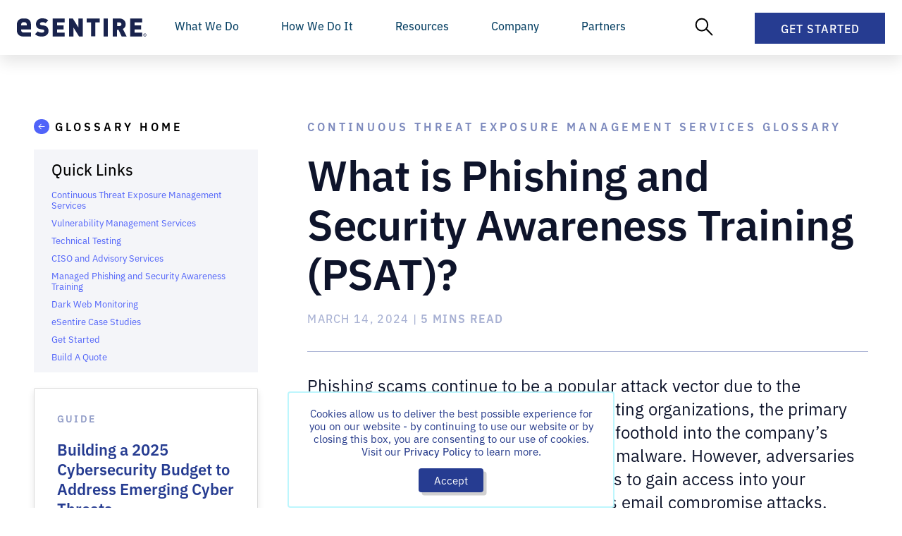

--- FILE ---
content_type: text/html; charset=UTF-8
request_url: https://www.esentire.com/cybersecurity-fundamentals-defined/glossary/what-is-phishing-and-security-awareness-training
body_size: 41536
content:
<!doctype html>
<html lang="en-US">
  <head>
        <meta charset="utf-8">
    <meta name="viewport" content="width=device-width, initial-scale=1.0">
    <meta http-equiv="Content-Type" content="text/html; charset=utf-8">
    <meta name="robots" content="noodp,noydir">

          <!-- Google Tag Manager -->
      <script type="6a4de39493530c4d3d5c289b-text/javascript">(function(w,d,s,l,i){w[l]=w[l]||[];w[l].push({'gtm.start':
      new Date().getTime(),event:'gtm.js'});var f=d.getElementsByTagName(s)[0],
      j=d.createElement(s),dl=l!='dataLayer'?'&l='+l:'';j.async=true;j.src=
      'https://www.googletagmanager.com/gtm.js?id='+i+dl;f.parentNode.insertBefore(j,f);
      })(window,document,'script','dataLayer','GTM-57Z6ZWR');
      </script>
      <!-- End Google Tag Manager -->

      <script type="6a4de39493530c4d3d5c289b-text/javascript">
        (function () {
          var zi = document.createElement('script');
          zi.type = 'text/javascript';
          zi.async = true;
          zi.src = 'https://ws.zoominfo.com/pixel/3k8XsFBkOniCq5dTRwpV';
          var s = document.getElementsByTagName('script')[0];
          s.parentNode.insertBefore(zi, s);
        })();
      </script>
    
    <link rel="stylesheet" href="/style.css?v=4.15.260">

<link rel="stylesheet" href="https://unpkg.com/aos@2.3.1/dist/aos.css">
<link rel="stylesheet" href="https://cdn.jsdelivr.net/npm/swiper@9/swiper-bundle.min.css"/>    <link rel="shortcut icon" href="https://esentire-dot-com-assets.s3.ca-central-1.amazonaws.com/assetsV4/External/blue_favicon_48x48.ico?v=2024">

    <link rel="stylesheet" href="https://use.typekit.net/evh1ctd.css">
<link rel="stylesheet" href="https://use.typekit.net/amm2djb.css">

    <!-- Qualified -->
<script type="6a4de39493530c4d3d5c289b-text/javascript">
(function(w,q){w['QualifiedObject']=q;w[q]=w[q]||function(){
(w[q].q=w[q].q||[]).push(arguments)};})(window,'qualified')

</script>
<script async src="https://js.qualified.com/qualified.js?token=PrCVDRyoyhMd1wtF" type="6a4de39493530c4d3d5c289b-text/javascript"></script>
<!-- End Qualified -->
    <!-- Start VWO Async SmartCode -->
<link rel="preconnect" href="https://dev.visualwebsiteoptimizer.com" />
<script type='text/javascript' data-cfasync="false" id='vwoCode'>
window._vwo_code ||
(function () {
var w=window,
d=document;
var account_id=780243,
version=2.2,
settings_tolerance=2000,
hide_element='body',
hide_element_style = 'opacity:0 !important;filter:alpha(opacity=0) !important;background:none !important';
/* DO NOT EDIT BELOW THIS LINE */
if(f=!1,v=d.querySelector('#vwoCode'),cc={},-1<d.URL.indexOf('__vwo_disable__')||w._vwo_code)return;try{var e=JSON.parse(localStorage.getItem('_vwo_'+account_id+'_config'));cc=e&&'object'==typeof e?e:{}}catch(e){}function r(t){try{return decodeURIComponent(t)}catch(e){return t}}var s=function(){var e={combination:[],combinationChoose:[],split:[],exclude:[],uuid:null,consent:null,optOut:null},t=d.cookie||'';if(!t)return e;for(var n,i,o=/(?:^|;\s*)(?:(_vis_opt_exp_(\d+)_combi=([^;]*))|(_vis_opt_exp_(\d+)_combi_choose=([^;]*))|(_vis_opt_exp_(\d+)_split=([^:;]*))|(_vis_opt_exp_(\d+)_exclude=[^;]*)|(_vis_opt_out=([^;]*))|(_vwo_global_opt_out=[^;]*)|(_vwo_uuid=([^;]*))|(_vwo_consent=([^;]*)))/g;null!==(n=o.exec(t));)try{n[1]?e.combination.push({id:n[2],value:r(n[3])}):n[4]?e.combinationChoose.push({id:n[5],value:r(n[6])}):n[7]?e.split.push({id:n[8],value:r(n[9])}):n[10]?e.exclude.push({id:n[11]}):n[12]?e.optOut=r(n[13]):n[14]?e.optOut=!0:n[15]?e.uuid=r(n[16]):n[17]&&(i=r(n[18]),e.consent=i&&3<=i.length?i.substring(0,3):null)}catch(e){}return e}();function i(){var e=function(){if(w.VWO&&Array.isArray(w.VWO))for(var e=0;e<w.VWO.length;e++){var t=w.VWO[e];if(Array.isArray(t)&&('setVisitorId'===t[0]||'setSessionId'===t[0]))return!0}return!1}(),t='a='+account_id+'&u='+encodeURIComponent(w._vis_opt_url||d.URL)+'&vn='+version+'&ph=1'+('undefined'!=typeof platform?'&p='+platform:'')+'&st='+w.performance.now();e||((n=function(){var e,t=[],n={},i=w.VWO&&w.VWO.appliedCampaigns||{};for(e in i){var o=i[e]&&i[e].v;o&&(t.push(e+'-'+o+'-1'),n[e]=!0)}if(s&&s.combination)for(var r=0;r<s.combination.length;r++){var a=s.combination[r];n[a.id]||t.push(a.id+'-'+a.value)}return t.join('|')}())&&(t+='&c='+n),(n=function(){var e=[],t={};if(s&&s.combinationChoose)for(var n=0;n<s.combinationChoose.length;n++){var i=s.combinationChoose[n];e.push(i.id+'-'+i.value),t[i.id]=!0}if(s&&s.split)for(var o=0;o<s.split.length;o++)t[(i=s.split[o]).id]||e.push(i.id+'-'+i.value);return e.join('|')}())&&(t+='&cc='+n),(n=function(){var e={},t=[];if(w.VWO&&Array.isArray(w.VWO))for(var n=0;n<w.VWO.length;n++){var i=w.VWO[n];if(Array.isArray(i)&&'setVariation'===i[0]&&i[1]&&Array.isArray(i[1]))for(var o=0;o<i[1].length;o++){var r,a=i[1][o];a&&'object'==typeof a&&(r=a.e,a=a.v,r&&a&&(e[r]=a))}}for(r in e)t.push(r+'-'+e[r]);return t.join('|')}())&&(t+='&sv='+n)),s&&s.optOut&&(t+='&o='+s.optOut);var n=function(){var e=[],t={};if(s&&s.exclude)for(var n=0;n<s.exclude.length;n++){var i=s.exclude[n];t[i.id]||(e.push(i.id),t[i.id]=!0)}return e.join('|')}();return n&&(t+='&e='+n),s&&s.uuid&&(t+='&id='+s.uuid),s&&s.consent&&(t+='&consent='+s.consent),w.name&&-1<w.name.indexOf('_vis_preview')&&(t+='&pM=true'),w.VWO&&w.VWO.ed&&(t+='&ed='+w.VWO.ed),t}code={nonce:v&&v.nonce,library_tolerance:function(){return'undefined'!=typeof library_tolerance?library_tolerance:void 0},settings_tolerance:function(){return cc.sT||settings_tolerance},hide_element_style:function(){return'{'+(cc.hES||hide_element_style)+'}'},hide_element:function(){return performance.getEntriesByName('first-contentful-paint')[0]?'':'string'==typeof cc.hE?cc.hE:hide_element},getVersion:function(){return version},finish:function(e){var t;f||(f=!0,(t=d.getElementById('_vis_opt_path_hides'))&&t.parentNode.removeChild(t),e&&((new Image).src='https://dev.visualwebsiteoptimizer.com/ee.gif?a='+account_id+e))},finished:function(){return f},addScript:function(e){var t=d.createElement('script');t.type='text/javascript',e.src?t.src=e.src:t.text=e.text,v&&t.setAttribute('nonce',v.nonce),d.getElementsByTagName('head')[0].appendChild(t)},load:function(e,t){t=t||{};var n=new XMLHttpRequest;n.open('GET',e,!0),n.withCredentials=!t.dSC,n.responseType=t.responseType||'text',n.onload=function(){if(t.onloadCb)return t.onloadCb(n,e);200===n.status?_vwo_code.addScript({text:n.responseText}):_vwo_code.finish('&e=loading_failure:'+e)},n.onerror=function(){if(t.onerrorCb)return t.onerrorCb(e);_vwo_code.finish('&e=loading_failure:'+e)},n.send()},init:function(){var e,t=this.settings_tolerance();w._vwo_settings_timer=setTimeout(function(){_vwo_code.finish()},t),'body'!==this.hide_element()?(n=d.createElement('style'),e=(t=this.hide_element())?t+this.hide_element_style():'',t=d.getElementsByTagName('head')[0],n.setAttribute('id','_vis_opt_path_hides'),v&&n.setAttribute('nonce',v.nonce),n.setAttribute('type','text/css'),n.styleSheet?n.styleSheet.cssText=e:n.appendChild(d.createTextNode(e)),t.appendChild(n)):(n=d.getElementsByTagName('head')[0],(e=d.createElement('div')).style.cssText='z-index: 2147483647 !important;position: fixed !important;left: 0 !important;top: 0 !important;width: 100% !important;height: 100% !important;background: white !important;',e.setAttribute('id','_vis_opt_path_hides'),e.classList.add('_vis_hide_layer'),n.parentNode.insertBefore(e,n.nextSibling));var n='https://dev.visualwebsiteoptimizer.com/j.php?'+i();-1!==w.location.search.indexOf('_vwo_xhr')?this.addScript({src:n}):this.load(n+'&x=true',{l:1})}};w._vwo_code=code;code.init();})();
</script>
<!-- End VWO Async SmartCode -->  <title>What is Phishing Security Awareness Training (PSAT)? | eSentire</title><meta name="generator" content="SEOmatic">
<meta name="description" content="What is phishing security awareness training (PSAT)? Phishing training helps employees avoid falling victim to business email compromise (BEC) attacks, drive-by compromises, and phishing emails.">
<meta name="referrer" content="no-referrer-when-downgrade">
<meta name="robots" content="all">
<meta content="https://www.facebook.com/eSentireMDR/" property="fb:profile_id">
<meta content="en_US" property="og:locale">
<meta content="eSentire" property="og:site_name">
<meta content="website" property="og:type">
<meta content="https://www.esentire.com/cybersecurity-fundamentals-defined/glossary/what-is-phishing-and-security-awareness-training" property="og:url">
<meta content="What is Phishing Security Awareness Training (PSAT)?" property="og:title">
<meta content="What is phishing security awareness training (PSAT)? Phishing training helps employees avoid falling victim to business email compromise (BEC) attacks, drive-by compromises, and phishing emails." property="og:description">
<meta content="https://s3.ca-central-1.amazonaws.com/esentire-dot-com-assets/assetsV4/esentire-home-meta.jpg" property="og:image">
<meta content="eSentire - The Authority in Managed Detection and Response" property="og:image:alt">
<meta name="twitter:card" content="summary_large_image">
<meta name="twitter:site" content="@eSentire">
<meta name="twitter:creator" content="@eSentire">
<meta name="twitter:title" content="What is Phishing Security Awareness Training (PSAT)?">
<meta name="twitter:description" content="What is phishing security awareness training (PSAT)? Phishing training helps employees avoid falling victim to business email compromise (BEC) attacks, drive-by compromises, and phishing emails.">
<meta name="twitter:image" content="https://s3.ca-central-1.amazonaws.com/esentire-dot-com-assets/assetsV4/esentire-home-meta.jpg">
<meta name="twitter:image:alt" content="eSentire - The Authority in Managed Detection and Response">
<link href="https://www.esentire.com/cybersecurity-fundamentals-defined/glossary/what-is-phishing-and-security-awareness-training" rel="canonical">
<link href="https://www.esentire.com" rel="home"></head>

  <body class="no-sidebar glossary">
          <!-- Google Tag Manager (noscript) -->
      <noscript><iframe src="https://www.googletagmanager.com/ns.html?id=GTM-57Z6ZWR"
      height="0" width="0" style="display:none;visibility:hidden"></iframe></noscript>
      <!-- End Google Tag Manager (noscript) -->
    
<!-- Set Cookie for GCLID tracking -->
<script type="6a4de39493530c4d3d5c289b-text/javascript">
  function readCookie(c_name) {
    var c_value = document.cookie;
    var c_start = c_value.indexOf(" " + c_name + "=");
    if (c_start == -1) {
        c_start = c_value.indexOf(c_name + "=");
    }
    if (c_start == -1) {
        c_value = null;
    } else {
        c_start = c_value.indexOf("=", c_start) + 1;
        var c_end = c_value.indexOf(";", c_start);
        if (c_end == -1) {
        c_end = c_value.length;
        }
        c_value = unescape(c_value.substring(c_start, c_end));
    }
    return c_value;
  }

  function setCookie(a, d, b) {
      var c = new Date;
      c.setTime(c.getTime() + 864E5 * b);
      b = "; expires=" + c.toGMTString();
      document.cookie = a + "=" + d + b
  }

  function getParam(a) {
    return (a = RegExp("[?&]" + a + "=([^&]*)").exec(window.location.search)) && decodeURIComponent(a[1].replace(/\+/g, " "))
  }
  
  if (getParam("gclid")) {
    setCookie("gclid", getParam("gclid"), 270);
  };

  if (getParam("utm_source")) {
    setCookie("utm_source", getParam("utm_source"), 270);
  };

  if (getParam("utm_medium")) {
    setCookie("utm_medium", getParam("utm_medium"), 270);
  };

  if (getParam("utm_campaign")) {
    setCookie("utm_campaign", getParam("utm_campaign"), 270);
  };

  if (getParam("utm_content")) {
    setCookie("utm_content", getParam("utm_content"), 270);
  };

  if (getParam("kpid")) {
    setCookie("kpid", getParam("kpid"), 270);
  };

  if (getParam("sfcampaignid")) {
    setCookie("sfcampaignid", getParam("sfcampaignid"), 270)
  };

  if (getParam("msclkid")) {
    setCookie("msclkid", getParam("msclkid"), 270)
  };

  if (getParam("li_fat_id")) {
    setCookie("li_fat_id", getParam("li_fat_id"), 270)
  };
</script>

    

    <!-- Block: NavBar -->
<div class="NavBar">
  <div class="NavBar__Content">
    <div class="NavBar__Left">
      <a class="NavBar__Logo" href="https://www.esentire.com">
        <svg xmlns="http://www.w3.org/2000/svg" viewBox="0 0 230 32" xml:space="preserve"><path d="M55.8 22c0 1.6-.3 3-1 4.2-.6 1.2-1.5 2.3-2.6 3.1-1.1.9-2.4 1.5-3.8 1.9-1.5.4-3 .6-4.6.6-2.4 0-4.5-.3-6.5-.9-1.9-.6-3.7-1.7-5.3-3.3l4.9-4.9c.8.8 1.9 1.4 3.1 1.7 1.2.3 2.5.5 3.8.5 3 0 4.4-.9 4.4-2.8 0-.8-.2-1.4-.6-1.8-.4-.4-1.1-.7-2-.8l-3.7-.5c-2.8-.4-4.8-1.3-6.2-2.8-1.4-1.5-2.1-3.6-2.1-6.3 0-1.4.2-2.7.8-4 .5-1.2 1.3-2.3 2.2-3.1 1-.9 2.2-1.6 3.5-2.1 1.4-.5 3-.7 4.7-.7 2.2 0 4.2.3 5.9.8 1.7.6 3.3 1.6 4.5 2.9l-4.8 4.8c-.4-.5-1-.8-1.6-1.1-.5-.2-1.1-.4-1.6-.5-.5-.1-1-.2-1.5-.2h-1.2c-.6 0-1.2.1-1.7.3-.4.2-.8.4-1.2.7-.3.3-.5.6-.7.9-.1.3-.2.7-.2 1 0 .2.1.5.1.7.1.3.3.5.5.7.2.2.5.4.8.6.4.2.9.3 1.3.4l3.7.5c2.7.4 4.8 1.2 6.1 2.6.8.8 1.4 1.8 1.8 2.9.6 1.4.8 2.7.8 4m7.4 9.6V.3h21v6.9H70.8v5.2h11.5v6.9H70.8v5.5h13.4v6.8h-21zm46.4 0-9.9-15.7v15.7h-7.6V.3h6.6l9.9 15.8V.3h7.6v31.3h-6.6zm28.8-24.5v24.4h-7.6V7.1h-7.6V.2H146v6.9h-7.6zm14.5 24.5V.3h7.6v31.3h-7.6zm31.9 0L179.3 20h-2.6v11.6h-7.6V.3h12.3c1.6 0 3.1.3 4.5.9 1.2.5 2.4 1.3 3.3 2.3.9.9 1.6 2 2 3.2.4 1.2.7 2.5.7 3.7 0 1-.1 2-.4 2.9-.3.8-.7 1.6-1.2 2.3-.5.7-1 1.2-1.6 1.7-.6.5-1.2.9-1.8 1.2l6.7 13.1h-8.8zm-.4-21.2c0-.8-.3-1.6-.9-2.2-.6-.6-1.4-1-2.4-1h-4.3v6.3h4.3c1 0 1.9-.3 2.4-1 .6-.5.9-1.3.9-2.1M200 31.6V.3h21v6.9h-13.4v5.2h11.5v6.9h-11.5v5.5H221v6.9l-21-.1zM22.7 3.9C19.8.2 14.9.2 14.9.2H10S5.1.2 2.2 3.9C.4 6.2 0 8.4 0 9.9V22c0 1.5.4 3.7 2.2 5.9C5 31.6 10 31.6 10 31.6h14.9v-7H11.4s-2 0-3.1-1.5c-.5-.7-.8-1.5-.9-2.4v-1.4h17.3V9.9c.1-1.5-.3-3.7-2-6M7.5 10.6c0-.9.3-1.7.9-2.4 1.2-1.5 3.1-1.5 3.1-1.5h2s2 0 3.1 1.5c.5.7.8 1.5.9 2.4v1.8h-10v-1.8zm218.3 15.7c1.5 0 2.7 1.2 2.7 2.7s-1.2 2.7-2.7 2.7c-1.5 0-2.7-1.2-2.7-2.7 0-1.5 1.2-2.7 2.7-2.7zm0 4.7c1.1 0 2.1-.9 2.1-2.1 0-1.1-.9-2.1-2.1-2.1-1.1 0-2.1.9-2.1 2.1 0 1.2.9 2.1 2.1 2.1zm-1.1-.7v-2.7h1.1c.8 0 1 .5 1 .8 0 .4-.2.7-.6.8l.7 1.1h-.6l-.7-1h-.4v1h-.5zm1-1.5c.4 0 .6-.1.6-.4 0-.3-.2-.4-.5-.4h-.5v.8h.4z" style="fill:#19234d"></path></svg>
      </a>
    </div>
    <div class="NavBar__Right">
      <div class="NavBar__MobileGetStarted">
        <a href="/get-started">Get Started</a>
      </div>
      
      <div class="NavBar__MainItems">
        <div class="NavBar__ButtonSubtleTriggerContainer">
          <div class="NavBar__ButtonSubtle NavBar__ButtonSubtleTrigger" data-nav="whatWeDo">What We Do</div>
        </div>
        <div class="NavBar__ButtonSubtleTriggerContainer">
          <div class="NavBar__ButtonSubtle NavBar__ButtonSubtleTrigger" data-nav="howWeDo">How We Do It</div>
        </div>
        <div class="NavBar__ButtonSubtleTriggerContainer">
          <div class="NavBar__ButtonSubtle NavBar__ButtonSubtleTrigger" data-nav="resources">Resources</div>
        </div>
        <div class="NavBar__ButtonSubtleTriggerContainer">
          <div class="NavBar__ButtonSubtle NavBar__ButtonSubtleTrigger" data-nav="company">Company</div>
        </div>
        <div class="NavBar__ButtonSubtleTriggerContainer">
          <div class="NavBar__ButtonSubtle NavBar__ButtonSubtleTrigger" data-nav="partners">Partners</div>
        </div>
      </div>

      <div class="NavBar__SecondaryItems">
        <div class="NavBar__ButtonSubtleTriggerContainer NavBar__ButtonSubtleTriggerContainer--HideMobile">
          <div class="NavBar__ButtonSubtle NavBar__ButtonSubtleSearchIcon NavBar__ButtonSubtleTrigger" data-nav="search">
            <svg data-name="New Layer" xmlns="http://www.w3.org/2000/svg" viewBox="0 0 32 32" style="width: 26px;"><ellipse cx="12.18" cy="12.42" rx="10.18" ry="10.42" fill="none" stroke="#000" stroke-linecap="round" stroke-miterlimit="10" stroke-width="2.5"></ellipse><path fill="none" stroke="#000" stroke-linecap="round" stroke-miterlimit="10" stroke-width="2.5" d="M20.45 20.23L30 30"></path></svg>
          </div>
        </div>

        <div class="NavBar__ButtonGetStarted">
          <div id="NavBar__Button-GetStarted" class="NavBar__ButtonSubtleTrigger NavBar__Button" data-nav="getStarted">
            Get Started 
            <svg class="NavBar__Button--Close" xmlns="http://www.w3.org/2000/svg" width="17.081" height="7.498" viewBox="0 0 17.081 7.498">
              <path id="Path_34" data-name="Path 34" d="M1156.073,389.624l7.959,5.685,7.959-5.685" transform="translate(-1155.492 -388.811)" fill="none" stroke="#fff" stroke-linejoin="round" stroke-width="2"/>
            </svg>
          </div>
        </div>
        
        <button class="NavBar__MobileNavicon" data-mobile-nav-toggle>
          <span class="navicon"></span>
        </button>
      </div>
    </div>
  </div>
  
  <div class="NavBar__MobileDropdown" data-mobile-nav>
    <div class="NavBar__MobileButtons">
      <div class="NavBar__MobileButton NavBar__ButtonSubtleTrigger" data-nav="whatWeDo">
        What we do
        <svg width="8" height="12" viewBox="0 0 8 12" fill="none" xmlns="http://www.w3.org/2000/svg">
          <path d="M0.220703 10.4023L4.62305 6L0.220703 1.59766L1.56836 0.25L7.31836 6L1.56836 11.75L0.220703 10.4023Z" fill="#3C2B77"/>
        </svg>
      </div>
      <div class="NavBar__MobileButton NavBar__ButtonSubtleTrigger" data-nav="howWeDo">
        How we do it
        <svg width="8" height="12" viewBox="0 0 8 12" fill="none" xmlns="http://www.w3.org/2000/svg">
          <path d="M0.220703 10.4023L4.62305 6L0.220703 1.59766L1.56836 0.25L7.31836 6L1.56836 11.75L0.220703 10.4023Z" fill="#3C2B77"/>
        </svg>
      </div>
      <div class="NavBar__MobileButton NavBar__ButtonSubtleTrigger" data-nav="resources">
        Resources
        <svg width="8" height="12" viewBox="0 0 8 12" fill="none" xmlns="http://www.w3.org/2000/svg">
          <path d="M0.220703 10.4023L4.62305 6L0.220703 1.59766L1.56836 0.25L7.31836 6L1.56836 11.75L0.220703 10.4023Z" fill="#3C2B77"/>
        </svg>
      </div>
      <div class="NavBar__MobileButton NavBar__ButtonSubtleTrigger" data-nav="company">
        Company
        <svg width="8" height="12" viewBox="0 0 8 12" fill="none" xmlns="http://www.w3.org/2000/svg">
          <path d="M0.220703 10.4023L4.62305 6L0.220703 1.59766L1.56836 0.25L7.31836 6L1.56836 11.75L0.220703 10.4023Z" fill="#3C2B77"/>
        </svg>
      </div>
      <div class="NavBar__MobileButton NavBar__ButtonSubtleTrigger" data-nav="partners">
        Partners
        <svg width="8" height="12" viewBox="0 0 8 12" fill="none" xmlns="http://www.w3.org/2000/svg">
          <path d="M0.220703 10.4023L4.62305 6L0.220703 1.59766L1.56836 0.25L7.31836 6L1.56836 11.75L0.220703 10.4023Z" fill="#3C2B77"/>
        </svg>
      </div>
    </div>
    <div class="NavBar__MobileCTA">
      <a href="/get-started" class="NavBar__MobileCTAButton">Get Started</a>
    </div>
  </div>
</div>

<!-- WHAT WE DO -->
<div class="WhatWeDo NavBar__SubMenu" data-menu="whatWeDo">
  <div class="WhatWeDo__Wrapper">
    <div class="MobileDropdownNav">
      <button class="MobileDropdownNav__BackButton" type="button">
        <svg width="6" height="9" viewBox="0 0 6 9" fill="none" xmlns="http://www.w3.org/2000/svg">
          <path d="M5.92383 7.75391L4.92773 8.75L0.677734 4.5L4.92773 0.25L5.92383 1.24609L2.66992 4.5L5.92383 7.75391Z" fill="#3C2B77"/>
        </svg>
        <span>Back</span>
      </button>
      <div class="MobileDropdownNav__Title">What We Do</div>
    </div>
    <div class="WhatWeDo__Content">
      <div class="WhatWeDo__Links">
        <div class="WhatWeDo__LinksGrid">
          <div class="WhatWeDo__LinksGridItem WhatWeDo__LinksGridItem--Boxed">
            <div class="WhatWeDo__LinksGridItemTitleh6">AI-DRIVEN SECURITY OPERATIONS</div>

            <div class="WhatWeDo__LinksBox">
              <a href="/what-we-do/security-operations-platform">
                <span class="WhatWeDo__Heading">Atlas Security Operations Platform</span>
                <p>Task-specific Atlas Agents investigate threats at machine speed with full transparency, expert validation, and explainable outcomes you can trust.</p>
              </a>
              <a href="/what-we-do/xdr-extended-detection-and-response">
                <span class="WhatWeDo__Heading">Atlas Extended Detection and Response</span>
                <p>Open XDR with Agentic AI & machine learning that eliminates noise, enables real-time detection and response, and automatically blocks threats.</p>
              </a>
              <a href="/what-we-do/atlas-user-experience">
                <span class="WhatWeDo__Heading">Atlas User Experience</span>
                <p>See what our SOC sees, review investigations, and see how we are protecting your business. </p>
              </a>
              <a href="/what-we-do/mdr-and-platform-integrations">
                <span class="WhatWeDo__Heading">Atlas Platform Integrations</span>
                <p>Seamless integrations and threat investigation that adapts to your tools and evolves with your business.</p>
              </a>
            </div>
          </div>

          <div class="WhatWeDo__LinksGridItem">
            <div class="WhatWeDo__LinksGridItemTitleh6">EXPERT-VALIDATED DEFENSE</div>

            <div class="WhatWeDo__LinksBox">
              <a href="/what-we-do/security-operations-center">
                <span class="WhatWeDo__Heading">Security Operations Center (SOC)</span>
                <p>24/7 SOC-as-a-Service with unlimited threat hunting and incident handling.</p>
              </a>
              <a href="/what-we-do/threat-response-unit">
                <span class="WhatWeDo__Heading">Threat Response Unit (TRU)</span>
                <p>Proactive threat intelligence, original threat research and a world-class team of seasoned industry veterans.</p>
              </a>
              <a href="/what-we-do/cyber-resilience-team">
                <span class="WhatWeDo__Heading">Cyber Resilience Team</span>
                <p>Extend your team capabilities and prevent business disruption with expertise from eSentire.</p>
              </a>
              <a href="/what-we-do/esentire-managed-detection-and-response/response-and-remediation">
                <span class="WhatWeDo__Heading">Response and Remediation</span>
                <p>We balance automated blocks with rapid human-led investigations to manage threats.</p>
              </a>
            </div>
          </div>

          <div class="WhatWeDo__LinksGridItem">
            <div class="WhatWeDo__LinksGridItemTitleh6">ESENTIRE SERVICES</div>
            <a href="/what-we-do/esentire-managed-detection-and-response" class="WhatWeDo__LinksIconBox WhatWeDo__LinksIconBox--WithSubLinks">
              <svg xmlns="http://www.w3.org/2000/svg" id="Layer_1" viewBox="0 0 80.827 80.827"><defs><style>.clsmdr-2{fill:#696de3}.clsmdr-3{fill:#fff}</style></defs><circle cx="40.413" cy="40.413" r="40.413" style="fill:#19234d"/><path d="M40.804 45.641a.863.863 0 0 1-.172-1.706c.109-.023 2.775-.678 2.999-4.917-1.746-.735-3.297-1.976-3.366-2.033a.86.86 0 0 1-.132-1.212.865.865 0 0 1 1.212-.132c.017.011 1.764 1.402 3.441 1.97.35.121.586.448.586.816 0 6.233-4.216 7.158-4.394 7.192a.836.836 0 0 1-.172.017v.006Z" class="clsmdr-2"/><path d="M40.81 45.641c-.057 0-.115 0-.172-.017-.178-.034-4.394-.959-4.394-7.192 0-.368.236-.695.586-.816 1.677-.569 3.418-1.959 3.435-1.97a.86.86 0 0 1 1.212.132.86.86 0 0 1-.132 1.212c-.075.057-1.62 1.298-3.366 2.033.224 4.239 2.889 4.888 3.004 4.917a.863.863 0 0 1-.184 1.707l.012-.006ZM25.466 55.165a.866.866 0 0 1-.609-.253.856.856 0 0 1 0-1.218l9.409-9.409a.862.862 0 0 1 1.218 1.218l-9.409 9.409a.866.866 0 0 1-.609.253Z" class="clsmdr-2"/><path d="M34.991 52.879a.86.86 0 0 1-.862-.862v-6.25h-6.25a.86.86 0 1 1 0-1.724h7.112a.86.86 0 0 1 .862.862v7.112a.86.86 0 0 1-.862.862ZM46.209 35.485a.866.866 0 0 1-.609-.253.856.856 0 0 1 0-1.218l9.409-9.409a.862.862 0 0 1 1.218 1.218l-9.409 9.409a.866.866 0 0 1-.609.253Z" class="clsmdr-2"/><path d="M52.953 35.847h-7.112a.86.86 0 0 1-.862-.862v-7.112a.86.86 0 1 1 1.724 0v6.25h6.25a.86.86 0 1 1 0 1.724Z" class="clsmdr-2"/><path d="M40.413 22.767a.86.86 0 0 1-.862-.862v-4.63a.86.86 0 1 1 1.724 0v4.63a.86.86 0 0 1-.862.862ZM21.905 41.275h-4.63a.86.86 0 1 1 0-1.724h4.63a.86.86 0 1 1 0 1.724Z" class="clsmdr-3"/><path d="M23.726 48.318a.857.857 0 0 1-.793-.528 18.846 18.846 0 0 1-1.488-7.376c0-10.461 8.507-18.968 18.968-18.968 2.562 0 5.044.5 7.376 1.488a.867.867 0 0 1 .46 1.132.862.862 0 0 1-1.132.46 17.155 17.155 0 0 0-6.709-1.35c-9.513 0-17.245 7.738-17.245 17.245 0 2.326.454 4.584 1.35 6.709a.87.87 0 0 1-.793 1.201l.006-.012ZM40.413 64.413a.86.86 0 0 1-.862-.862v-4.63a.86.86 0 1 1 1.724 0v4.63a.86.86 0 0 1-.862.862ZM63.552 41.275h-4.63a.86.86 0 1 1 0-1.724h4.63a.86.86 0 1 1 0 1.724Z" class="clsmdr-3"/><path d="M40.413 59.387c-2.556 0-5.038-.5-7.376-1.488a.867.867 0 0 1-.46-1.132.867.867 0 0 1 1.132-.46 17.177 17.177 0 0 0 6.709 1.35c9.513 0 17.245-7.738 17.245-17.245 0-1.976-.333-3.906-.982-5.75a.855.855 0 0 1 .523-1.097.855.855 0 0 1 1.097.523 18.886 18.886 0 0 1 1.08 6.325c0 10.461-8.507 18.968-18.968 18.968v.006ZM30.355 40.27a.86.86 0 0 1-.862-.862 9.956 9.956 0 0 1 3.303-7.393 9.913 9.913 0 0 1 6.612-2.528.86.86 0 1 1 0 1.724 8.185 8.185 0 0 0-8.192 8.191.86.86 0 0 1-.862.862v.006Z" class="clsmdr-3"/><path d="M42.659 51.333a.86.86 0 1 1 0-1.724c2.315 0 4.469-1.241 5.767-3.326a7.954 7.954 0 0 0 1.183-4.211.86.86 0 1 1 1.724 0c0 1.832-.5 3.602-1.448 5.118-1.614 2.591-4.32 4.136-7.232 4.136l.006.006Z" class="clsmdr-3"/></svg>
              <div>
                <span class="WhatWeDo__Heading">Managed Detection and Response</span>
                <p>Combine AI-driven security operations, multi-signal attack surface coverage and 24/7 Elite Threat Hunters to help you take your security program to the next&nbsp;level.</p>
              </div>
            </a>
            <div class="WhatWeDo__LinksIconBoxInner">
              <a href="/what-we-do/esentire-managed-detection-and-response">
                <span class="WhatWeDo__SubHeading">All-in-One eSentire MDR <svg xmlns="http://www.w3.org/2000/svg" viewBox="0 0 14 15"><path d="M1 6.5a1 1 0 0 0 0 2v-2Zm12.707 1.707a.999.999 0 0 0 0-1.414L7.343.429a.999.999 0 1 0-1.414 1.414L11.586 7.5l-5.657 5.657a.999.999 0 1 0 1.414 1.414l6.364-6.364ZM1 8.5h12v-2H1v2Z" style="fill:#263C91"></path></svg></span>
              </a>
              <a href="/what-we-do/esentire-managed-detection-and-response/microsoft-mdr">
                <span class="WhatWeDo__SubHeading">MDR for Microsoft <svg xmlns="http://www.w3.org/2000/svg" viewBox="0 0 14 15"><path d="M1 6.5a1 1 0 0 0 0 2v-2Zm12.707 1.707a.999.999 0 0 0 0-1.414L7.343.429a.999.999 0 1 0-1.414 1.414L11.586 7.5l-5.657 5.657a.999.999 0 1 0 1.414 1.414l6.364-6.364ZM1 8.5h12v-2H1v2Z" style="fill:#263C91"></path></svg></span>
              </a>
            </div>
            <a href="/what-we-do/digital-forensics-and-incident-response" class="WhatWeDo__LinksIconBox">
              <svg xmlns="http://www.w3.org/2000/svg" id="Layer_1" viewBox="0 0 80.827 80.827"><defs><style>.clsdfi-2{fill:#696de3}.clsdfi-3{fill:#fff}</style></defs><circle cx="40.413" cy="40.413" r="40.413" style="fill:#19234d"/><path d="M47.228 34.161a.895.895 0 0 1-.896-.896c0-.926-.293-1.996-1.016-3.699a.9.9 0 0 1 .478-1.177.9.9 0 0 1 1.177.478c.825 1.942 1.159 3.215 1.159 4.398 0 .496-.4.896-.896.896h-.006ZM44.682 27.527a.898.898 0 0 1-.729-.371c-2.247-3.102-5.857-4.954-9.645-4.954-2.026 0-3.92.442-5.635 1.303a.893.893 0 1 1-.807-1.595c1.942-.98 4.171-1.5 6.442-1.5 4.363 0 8.51 2.127 11.098 5.695a.89.89 0 0 1-.197 1.249.904.904 0 0 1-.526.173ZM21.674 48.485a.898.898 0 0 1-.855-1.171c1.691-5.265 1.488-8.355 1.327-10.841a30.938 30.938 0 0 1-.09-2.074c0-5.169.448-7.912 3.084-10.512a.896.896 0 1 1 1.255 1.279c-2.026 1.996-2.546 3.896-2.546 9.233 0 .621.042 1.267.09 1.954.173 2.635.388 5.916-1.41 11.504a.89.89 0 0 1-.855.621v.006Z" class="clsdfi-2"/><path d="M42.829 33.462a.9.9 0 0 1-.861-.651c-.406-1.422-2.139-6.066-7.374-6.227a.896.896 0 0 1-.867-.926c.018-.496.436-.896.926-.867 4.357.137 7.733 2.952 9.042 7.53a.889.889 0 0 1-.616 1.106.897.897 0 0 1-.245.036h-.006ZM26.957 37.704a.888.888 0 0 1-.861-.657c-.03-.108-.179-.741-.251-2.612-.197-5.062 1.518-7.924 5.564-9.281a.898.898 0 0 1 1.135.562.898.898 0 0 1-.562 1.135c-2.749.92-4.536 2.552-4.345 7.512.066 1.673.191 2.223.191 2.229a.899.899 0 0 1-.872 1.112ZM25.134 51.372a.806.806 0 0 1-.329-.066.894.894 0 0 1-.502-1.165c1.207-3.048 1.554-5.02 1.649-5.725.365-2.737.341-4.596.341-4.614a.895.895 0 0 1 .884-.908h.018c.49 0 .89.394.896.884 0 .078.03 1.996-.353 4.883-.102.771-.478 2.916-1.757 6.149a.894.894 0 0 1-.831.568l-.018-.006ZM39.005 35.332a.896.896 0 0 1-.849-.616c-.287-.861-.747-1.966-1.183-2.474a.891.891 0 0 1 .102-1.261.891.891 0 0 1 1.261.102c.705.831 1.255 2.277 1.518 3.072a.898.898 0 0 1-.849 1.183v-.006Z" class="clsdfi-2"/><path d="M29.013 52.28a.849.849 0 0 1-.341-.072.892.892 0 0 1-.484-1.165v-.012c.663-1.566 2.199-5.235 2.199-8.91 0-2.815-.185-3.759-.347-4.596-.143-.747-.281-1.452-.281-3.096 0-3.239 1.787-5.337 4.554-5.337.394 0 .855.03 1.273.239a.893.893 0 0 1 .388 1.207.893.893 0 0 1-1.207.388c-.036-.018-.137-.042-.454-.042-2.492 0-2.761 2.48-2.761 3.544 0 1.464.114 2.062.251 2.749.179.914.382 1.954.382 4.942 0 4.034-1.637 7.936-2.337 9.604a.906.906 0 0 1-.837.556Z" class="clsdfi-2"/><path d="M35.485 38.858a.895.895 0 0 1-.896-.896c0-1.972-.723-2.976-.753-3.018a.894.894 0 0 1 1.422-1.082c.114.149 1.124 1.524 1.124 4.106 0 .496-.4.896-.896.896v-.006ZM33.315 53.015a.897.897 0 0 1-.831-1.237c.012-.024.986-2.408 1.554-4.118a.896.896 0 0 1 1.135-.568.896.896 0 0 1 .568 1.135c-.592 1.769-1.56 4.129-1.596 4.231a.898.898 0 0 1-.831.556ZM51.07 36.091a.895.895 0 0 1-.896-.896c0-4.189-.932-9.878-5.384-13.195a.904.904 0 0 1-.185-1.255.903.903 0 0 1 1.255-.185c3.998 2.976 6.108 8.038 6.108 14.629 0 .496-.4.896-.896.896v.006ZM19.218 30.617h-.102a.899.899 0 0 1-.789-.992c.203-1.757.568-3.185 1.118-4.375 2.677-5.803 7.679-8.737 14.868-8.737 3.442 0 6.526.783 9.167 2.331a.898.898 0 0 1 .323 1.225.893.893 0 0 1-1.225.323c-2.361-1.386-5.139-2.086-8.259-2.086-6.43 0-10.882 2.588-13.243 7.685-.46.998-.789 2.289-.962 3.831a.902.902 0 0 1-.89.795h-.006ZM18.68 44.32c-.06 0-.12 0-.179-.018a.9.9 0 0 1-.705-1.058c.46-2.289.61-4.345.472-6.472a51.639 51.639 0 0 1-.125-4.123c0-.496.388-.884.908-.884a.89.89 0 0 1 .884.908 55.06 55.06 0 0 0 .125 3.986c.143 2.289-.012 4.494-.502 6.938a.9.9 0 0 1-.878.723Z" class="clsdfi-2"/><path d="M53.138 53.906a.901.901 0 0 1-.633-.263l-1.667-1.667a.89.89 0 0 1 0-1.267.896.896 0 0 1 1.267 0l1.667 1.667a.89.89 0 0 1 0 1.267.901.901 0 0 1-.633.263Z" class="clsdfi-3"/><path d="M61.2 64.513a3.43 3.43 0 0 1-2.438-1.01l-6.012-6.012c-.651-.651-1.01-1.518-1.01-2.438s.359-1.787 1.01-2.438c.651-.651 1.518-1.01 2.438-1.01s1.787.359 2.438 1.01l6.012 6.012c.651.651 1.01 1.518 1.01 2.438s-.359 1.787-1.01 2.438a3.445 3.445 0 0 1-2.438 1.01Zm-1.171-2.271a1.66 1.66 0 0 0 2.343 0 1.658 1.658 0 0 0 0-2.342l-6.012-6.012c-.628-.622-1.715-.628-2.337 0a1.658 1.658 0 0 0 0 2.342l6.012 6.012h-.006ZM44.353 54.706c-6.239 0-11.319-5.08-11.319-11.319s5.08-11.319 11.319-11.319 11.319 5.08 11.319 11.319-5.08 11.319-11.319 11.319Zm0-20.838c-5.253 0-9.526 4.273-9.526 9.526s4.273 9.526 9.526 9.526 9.526-4.273 9.526-9.526-4.273-9.526-9.526-9.526Z" class="clsdfi-3"/><path d="M44.377 45.265a.895.895 0 0 1-.896-.896v-6.998c0-.496.4-.896.896-.896s.896.4.896.896v6.998c0 .496-.4.896-.896.896ZM44.377 49.544a1.225 1.225 0 1 1 0-2.452 1.225 1.225 0 1 1 0 2.452Z" class="clsdfi-2"/></svg>
              <div>
                <span class="WhatWeDo__Heading">Digital Forensics and Incident Response</span>
                <p>Get unlimited Incident Response with threat suppression guarantee - anytime, anywhere.</p>
              </div>
            </a>
            <a href="/what-we-do/exposure-vulnerability-and-risk-management" class="WhatWeDo__LinksIconBox">
              <svg xmlns="http://www.w3.org/2000/svg" id="Layer_1" viewBox="0 0 80.827 80.827"><defs><style>.clscte-2{fill:#696de3}.clscte-3{fill:#fff}</style></defs><circle cx="40.413" cy="40.413" r="40.413" style="fill:#19234d"/><path d="M53.434 29.353a.961.961 0 0 1-.176-1.904l5.456-1.02.783-5.192a.959.959 0 1 1 1.898.286l-.884 5.867a.96.96 0 0 1-.773.801l-6.127 1.145a.896.896 0 0 1-.177.016Z" class="clscte-3"/><path d="M40.413 64.413c-13.234 0-24-10.766-24-24s10.766-24 24-24c7.619 0 14.616 3.498 19.199 9.597a.96.96 0 0 1-1.535 1.154c-4.216-5.612-10.655-8.831-17.664-8.831-12.175 0-22.081 9.905-22.081 22.08s9.905 22.08 22.08 22.08 22.08-9.905 22.08-22.08c0-1.425-.137-2.851-.406-4.238a.96.96 0 0 1 1.886-.366c.293 1.507.442 3.057.442 4.604 0 13.234-10.767 24-24.001 24Z" class="clscte-3"/><path d="M40.409 52.505a.96.96 0 0 1-.19-1.901c.356-.076 8.688-1.993 8.966-15.082-4.735-1.78-9.181-5.334-9.377-5.491a.96.96 0 0 1 1.203-1.497c.047.038 4.802 3.836 9.448 5.404a.96.96 0 0 1 .653.909c0 7.944-2.81 12.304-5.167 14.563-2.607 2.497-5.234 3.053-5.345 3.075a.974.974 0 0 1-.191.019Z" class="clscte-2"/><path d="M40.411 52.505a.959.959 0 0 1-.191-.019c-.105-.021-10.506-2.307-10.506-17.637 0-.412.262-.778.653-.909 4.643-1.569 9.395-5.366 9.442-5.404a.96.96 0 0 1 1.204 1.496c-.195.157-4.639 3.711-9.372 5.492.276 13.091 8.604 15.006 8.964 15.082a.96.96 0 0 1-.194 1.899Z" class="clscte-2"/></svg>
              <div>
                <span class="WhatWeDo__Heading">Continuous Threat Exposure Management (CTEM)</span>
                <p>CTEM and advisory programs that identify security gaps and build proactive strategies to address them.</p>  
              </div>
            </a>
          </div>
        </div>
      </div>
    </div>
  </div>
</div>

<!-- HOW WE DO IT -->
<div class="HowWeDo NavBar__SubMenu" data-menu="howWeDo">
  <div class="HowWeDo__Wrapper">
    <div class="MobileDropdownNav">
      <button class="MobileDropdownNav__BackButton" type="button">
        <svg width="6" height="9" viewBox="0 0 6 9" fill="none" xmlns="http://www.w3.org/2000/svg">
          <path d="M5.92383 7.75391L4.92773 8.75L0.677734 4.5L4.92773 0.25L5.92383 1.24609L2.66992 4.5L5.92383 7.75391Z" fill="#3C2B77"/>
        </svg>
        <span>Back</span>
      </button>
      <div class="MobileDropdownNav__Title">How We Do It</div>
    </div>
    <div class="HowWeDo__Content">
      <div class="HowWeDo__Links">
        <div class="HowWeDo__LinksGridItemTitleh6">MDR Packages and 24/7 Protection</div>
        <div class="HowWeDo__LinksContainer">
          <div class="HowWeDo__LinksContainerLeft">
            <a class="HowWeDo__LinksContainer--Desktop" href="/how-we-do-it/mdr-pricing-packaging">
              <svg xmlns="http://www.w3.org/2000/svg" id="Layer_1" version="1.1" viewBox="0 0 40 40"><defs><style>.stPNav2{fill:#696de3}.stPNav3{fill:#fff}</style></defs><path d="M20 40c11.045 0 20-8.954 20-20S31.045 0 20 0 0 8.954 0 20s8.954 20 20 20Z" style="fill:#19234d"/><path d="M19.254 20.569a.5.5 0 0 1-.229-.056l-9.598-5.008a.496.496 0 0 1 .024-.89l9.576-4.996a.494.494 0 0 1 .458 0l9.598 5.008a.497.497 0 0 1 0 .878l-9.6 5.008a.503.503 0 0 1-.229.056Zm-8.527-5.502 8.527 4.449 8.53-4.45-8.528-4.45-8.529 4.45Z" class="stPNav3"/><path d="M19.256 24.742a.496.496 0 0 1-.236-.06l-9.599-5.2a.496.496 0 0 1 .01-.875l1.252-.642a.494.494 0 1 1 .451.881l-.417.214 8.538 4.625 8.538-4.625-.417-.214a.495.495 0 0 1 .453-.881l1.24.637a.495.495 0 0 1 .022.881l-9.599 5.2a.49.49 0 0 1-.236.06Zm0 4.174a.496.496 0 0 1-.236-.06l-9.599-5.201a.496.496 0 0 1 .01-.875l1.252-.642a.494.494 0 1 1 .451.881l-.417.214 8.534 4.624 3.101-1.728a.494.494 0 1 1 .482.864l-3.338 1.861a.492.492 0 0 1-.241.062Z" class="stPNav3"/><path d="M28.543 29.447a.494.494 0 0 1-.097-.98c.091-.02 2.251-.535 2.386-3.954-1.332-.538-2.543-1.505-2.598-1.549a.494.494 0 1 1 .621-.771c.013.01 1.346 1.074 2.638 1.51a.496.496 0 0 1 .337.469c0 4.568-3.056 5.239-3.186 5.266a.475.475 0 0 1-.099.01Z" class="stPNav2"/><path d="M28.544 29.447a.473.473 0 0 1-.098-.01c-.13-.027-3.184-.698-3.184-5.266 0-.212.135-.401.337-.469 1.291-.436 2.623-1.5 2.636-1.51a.495.495 0 0 1 .621.771c-.055.044-1.265 1.012-2.596 1.549.135 3.42 2.293 3.934 2.388 3.955a.497.497 0 0 1-.103.98Z" class="stPNav2"/></svg>
            </a>

            <div class="HowWeDo__LinksContainerLeftInner">              
              <a class="HowWeDo__LinksContainerLeftMainCard" href="/how-we-do-it/mdr-pricing-packaging">
                <div class="HowWeDo__LinksContainer--Mobile">
                  <svg xmlns="http://www.w3.org/2000/svg" id="Layer_1" version="1.1" viewBox="0 0 40 40"><defs><style>.stPNav2{fill:#696de3}.stPNav3{fill:#fff}</style></defs><path d="M20 40c11.045 0 20-8.954 20-20S31.045 0 20 0 0 8.954 0 20s8.954 20 20 20Z" style="fill:#19234d"/><path d="M19.254 20.569a.5.5 0 0 1-.229-.056l-9.598-5.008a.496.496 0 0 1 .024-.89l9.576-4.996a.494.494 0 0 1 .458 0l9.598 5.008a.497.497 0 0 1 0 .878l-9.6 5.008a.503.503 0 0 1-.229.056Zm-8.527-5.502 8.527 4.449 8.53-4.45-8.528-4.45-8.529 4.45Z" class="stPNav3"/><path d="M19.256 24.742a.496.496 0 0 1-.236-.06l-9.599-5.2a.496.496 0 0 1 .01-.875l1.252-.642a.494.494 0 1 1 .451.881l-.417.214 8.538 4.625 8.538-4.625-.417-.214a.495.495 0 0 1 .453-.881l1.24.637a.495.495 0 0 1 .022.881l-9.599 5.2a.49.49 0 0 1-.236.06Zm0 4.174a.496.496 0 0 1-.236-.06l-9.599-5.201a.496.496 0 0 1 .01-.875l1.252-.642a.494.494 0 1 1 .451.881l-.417.214 8.534 4.624 3.101-1.728a.494.494 0 1 1 .482.864l-3.338 1.861a.492.492 0 0 1-.241.062Z" class="stPNav3"/><path d="M28.543 29.447a.494.494 0 0 1-.097-.98c.091-.02 2.251-.535 2.386-3.954-1.332-.538-2.543-1.505-2.598-1.549a.494.494 0 1 1 .621-.771c.013.01 1.346 1.074 2.638 1.51a.496.496 0 0 1 .337.469c0 4.568-3.056 5.239-3.186 5.266a.475.475 0 0 1-.099.01Z" class="stPNav2"/><path d="M28.544 29.447a.473.473 0 0 1-.098-.01c-.13-.027-3.184-.698-3.184-5.266 0-.212.135-.401.337-.469 1.291-.436 2.623-1.5 2.636-1.51a.495.495 0 0 1 .621.771c-.055.044-1.265 1.012-2.596 1.549.135 3.42 2.293 3.934 2.388 3.955a.497.497 0 0 1-.103.98Z" class="stPNav2"/></svg>
                </div>
                
                <span class="HowWeDo__Heading">MDR Pricing and Packages</span>
                <p>Flexible MDR pricing and packages that fit your unique security requirements.</p>
              </a>

              <a class="HowWeDo__LinksContainerLeftCard" href="/how-we-do-it/mdr-pricing-packaging#Packages">
                <svg xmlns="http://www.w3.org/2000/svg" id="Layer_1" version="1.1" viewBox="0 0 43 40"><defs><style>.stEssentials1{fill:#e9ebf4}</style></defs><path d="M21.5 23.3h-.3L.8 12.4c-.2-.1-.4-.4-.3-.7 0-.2.2-.3.3-.4L21.2.5h.5l20.4 10.8c.2.1.3.3.3.5s-.1.4-.3.5L21.7 23.1h-.3ZM2.3 11.9l19.2 10.2 19.2-10.2L21.5 1.7 2.3 11.9Z" style="fill:#40c3d9"></path><path d="M21.5 31.4h-.3L.8 20.1c-.2-.1-.4-.4-.3-.7 0-.2.2-.3.3-.4l2.6-1.4c.3-.1.6 0 .8.3.1.3 0 .6-.3.8l-1.7.9 19.2 10.6 19.2-10.6-1.7-.9c-.3-.1-.4-.5-.3-.8.1-.3.5-.4.8-.3L42 19c.2 0 .3.2.3.4 0 .3 0 .5-.3.7L21.6 31.4h-.3Z" class="stEssentials1"></path><path d="M21.5 39.5h-.3L.8 28.2c-.2-.1-.4-.4-.3-.7 0-.2.2-.3.3-.4l2.6-1.4c.3-.1.6 0 .8.3s0 .6-.3.8l-1.7.9 19.2 10.6 19.2-10.6-1.7-.9c-.3-.1-.4-.5-.3-.8.1-.3.5-.4.8-.3l2.6 1.4c.2 0 .3.2.3.4 0 .3 0 .5-.3.7L21.6 39.5h-.3Z" class="stEssentials1"></path><path d="M20.9 7.5c-2.4 0-4.2.9-4.2.9l-.9.5-.9.5s-1.9 1-1.7 2.2c.1.8.7 1.2 1.2 1.5.2.1 3.1 1.6 3.2 1.7s.9.5.9.5c.5.3 1.4.6 2.9.7 2.4 0 4.2-.9 4.2-.9l.9-.5.9-.5 3.8-2s-1.4-.7-2.4-1.3l-4.3 2.3-.4.2-.4.2s-.7.4-1.7.4c-.6 0-.9-.1-1.1-.3l-.5-.3 1.9-1L27 9.8l-3.3-1.7c-.5-.3-1.4-.6-2.9-.7Zm-3.5 4.3c-.2-.1-.4-.3-.5-.6 0-.5.7-.9.7-.9l.4-.2.4-.2s.7-.4 1.7-.4c.6 0 .9.1 1.1.3l.6.3-1.9 1-1.9 1-.6-.3Z" style="fill:#19234d"></path></svg>
                <div class="HowWeDo__LinksContainerLeftCardRight">
                  <div class="HowWeDo__LinksGridItemTitleh6">Atlas Essentials</div>
                  <p>Entry level foundational MDR coverage</p>
                </div>
              </a>
              <a class="HowWeDo__LinksContainerLeftCard" href="/how-we-do-it/mdr-pricing-packaging#Packages">
                <svg xmlns="http://www.w3.org/2000/svg" viewBox="0 0 43 40"><path d="M21.5 23.3h-.3L.8 12.4c-.2-.1-.4-.4-.3-.7 0-.2.2-.3.3-.4L21.2.5h.5l20.4 10.8c.2.1.3.3.3.5s-.1.4-.3.5L21.7 23.1h-.3ZM2.3 11.9l19.2 10.2 19.2-10.2L21.5 1.7 2.3 11.9Z" style="fill:#40c3d9"></path><path d="M21.5 31.4h-.3L.8 20.1c-.2-.1-.4-.4-.3-.7 0-.2.2-.3.3-.4l2.6-1.4c.3-.1.6 0 .8.3.1.3 0 .6-.3.8l-1.7.9 19.2 10.6 19.2-10.6-1.7-.9c-.3-.1-.4-.5-.3-.8.1-.3.5-.4.8-.3L42 19c.2 0 .3.2.3.4 0 .3 0 .5-.3.7L21.6 31.4h-.3Z" style="fill:#696de3"></path><path d="M21.5 39.5h-.3L.8 28.2c-.2-.1-.4-.4-.3-.7 0-.2.2-.3.3-.4l2.6-1.4c.3-.1.6 0 .8.3s0 .6-.3.8l-1.7.9 19.2 10.6 19.2-10.6-1.7-.9c-.3-.1-.4-.5-.3-.8.1-.3.5-.4.8-.3l2.6 1.4c.2 0 .3.2.3.4 0 .3 0 .5-.3.7L21.6 39.5h-.3Z" style="fill:#e9ebf4"></path><path d="M20.9 7.5c-2.4 0-4.2.9-4.2.9l-.9.5-.9.5s-1.9 1-1.7 2.2c.1.8.7 1.2 1.2 1.5.2.1 3.1 1.6 3.2 1.7s.9.5.9.5c.5.3 1.4.6 2.9.7 2.4 0 4.2-.9 4.2-.9l.9-.5.9-.5 3.8-2s-1.4-.7-2.4-1.3l-4.3 2.3-.4.2-.4.2s-.7.4-1.7.4c-.6 0-.9-.1-1.1-.3l-.5-.3 1.9-1L27 9.8l-3.3-1.7c-.5-.3-1.4-.6-2.9-.7Zm-3.5 4.3c-.2-.1-.4-.3-.5-.6 0-.5.7-.9.7-.9l.4-.2.4-.2s.7-.4 1.7-.4c.6 0 .9.1 1.1.3l.6.3-1.9 1-1.9 1-.6-.3Z" style="fill:#19234d"></path></svg>
                <div class="HowWeDo__LinksContainerLeftCardRight">
                  <div class="HowWeDo__LinksGridItemTitleh6">Atlas Advanced</div>
                  <p>Comprehensive Next Level eSentire MDR</p>
                </div>
              </a>
              <a class="HowWeDo__LinksContainerLeftCard" href="/how-we-do-it/mdr-pricing-packaging#Packages">
                <svg xmlns="http://www.w3.org/2000/svg" viewBox="0 0 43 40"><path d="M21.5 23.3h-.3L.8 12.4c-.2-.1-.4-.4-.3-.7 0-.2.2-.3.3-.4L21.2.5h.5l20.4 10.8c.2.1.3.3.3.5s-.1.4-.3.5L21.7 23.1h-.3ZM2.3 11.9l19.2 10.2 19.2-10.2L21.5 1.7 2.3 11.9Z" style="fill:#40c3d9"></path><path d="M21.5 31.4h-.3L.8 20.1c-.2-.1-.4-.4-.3-.7 0-.2.2-.3.3-.4l2.6-1.4c.3-.1.6 0 .8.3.1.3 0 .6-.3.8l-1.7.9 19.2 10.6 19.2-10.6-1.7-.9c-.3-.1-.4-.5-.3-.8.1-.3.5-.4.8-.3L42 19c.2 0 .3.2.3.4 0 .3 0 .5-.3.7L21.6 31.4h-.3Z" style="fill:#696de3"></path><path d="M21.5 39.5h-.3L.8 28.2c-.2-.1-.4-.4-.3-.7 0-.2.2-.3.3-.4l2.6-1.4c.3-.1.6 0 .8.3s0 .6-.3.8l-1.7.9 19.2 10.6 19.2-10.6-1.7-.9c-.3-.1-.4-.5-.3-.8.1-.3.5-.4.8-.3l2.6 1.4c.2 0 .3.2.3.4 0 .3 0 .5-.3.7L21.6 39.5h-.3Z" style="fill:#263c91"></path><path d="M20.9 7.5c-2.4 0-4.2.9-4.2.9l-.9.5-.9.5s-1.9 1-1.7 2.2c.1.8.7 1.2 1.2 1.5.2.1 3.1 1.6 3.2 1.7s.9.5.9.5c.5.3 1.4.6 2.9.7 2.4 0 4.2-.9 4.2-.9l.9-.5.9-.5 3.8-2s-1.4-.7-2.4-1.3l-4.3 2.3-.4.2-.4.2s-.7.4-1.7.4c-.6 0-.9-.1-1.1-.3l-.5-.3 1.9-1L27 9.8l-3.3-1.7c-.5-.3-1.4-.6-2.9-.7Zm-3.5 4.3c-.2-.1-.4-.3-.5-.6 0-.5.7-.9.7-.9l.4-.2.4-.2s.7-.4 1.7-.4c.6 0 .9.1 1.1.3l.6.3-1.9 1-1.9 1-.6-.3Z" style="fill:#19234d"></path></svg>
                <div class="HowWeDo__LinksContainerLeftCardRight">
                  <div class="HowWeDo__LinksGridItemTitleh6">Atlas Complete</div>
                  <p>Next Level eSentire MDR with Cyber Risk Advisors to continuously advance your security program</p>
                </div>
              </a>

              <div class="HowWeDo__LinksContainerLeftBottomCTA">
                <a href="/how-we-do-it/mdr-pricing-packaging#Packages">Explore MDR Packages →</a>
                <a href="/how-we-do-it/mdr-pricing-packaging#PPLTool">Build Your MDR Package →</a>
              </div>
            </div>
          </div>
          <div class="HowWeDo__Links-Icons HowWeDo__LinksContainerRight">
            <div class="HowWeDo__LinksGridItemTitleh6">24/7 Coverage</div>

            <a href="/how-we-do-it/signals/mdr-for-endpoint">
              <svg xmlns="http://www.w3.org/2000/svg" viewBox="0 0 58 58"><defs><style>.cls-endpointherosv1{fill:#fff}</style></defs><g id="Layer_2"><g id="Layer_2-2"><g id="Component_2459_7"><path id="Path_5133" d="M29 0c16 0 29 13 29 29S45 58 29 58 0 45 0 29 13 0 29 0Z" style="fill:#7f4ee5"/><g id="Group_1494"><g id="Group_1493"><path id="Path_5109" d="M45 38.6c-.4 0-.8-.4-.8-.8V16.7c0-.2-.2-.4-.4-.4H14.3c-.2 0-.4.2-.4.4v21.1c0 .4-.3.8-.7.9s-.8-.3-.9-.7V16.7c0-1.1.9-2 2-2h29.5c1.1 0 2 .9 2 2v21.1c0 .4-.4.8-.8.8" class="cls-endpointherosv1"/><path id="Path_5110" d="M24.1 38.6H10.6c-.4 0-.8-.4-.7-.9 0-.4.3-.7.7-.7h13.5c.4 0 .8.3.9.7s-.3.8-.7.9h-.2" class="cls-endpointherosv1"/><path id="Path_5111" d="M47.4 38.6H33.9c-.4 0-.8-.4-.7-.9 0-.4.3-.7.7-.7h13.5c.4 0 .8.3.9.7s-.3.8-.7.9h-.2" class="cls-endpointherosv1"/><path id="Path_5112" d="M46.1 43.4H11.9c-1.1 0-2-.9-2-2v-3.6c0-.4.3-.8.7-.9s.8.3.9.7v3.8c0 .2.2.4.4.4h34.3c.2 0 .4-.2.4-.4v-3.6c0-.4.4-.8.9-.7.4 0 .7.3.7.7v3.6c0 1.1-.9 2-2 2" class="cls-endpointherosv1"/><path id="Path_5113" d="M33.8 40.2h-9.6c-.4 0-.8-.4-.8-.8v-1.6c0-.4.3-.8.7-.9s.8.3.9.7v1h8v-.8c0-.4.4-.8.9-.7.4 0 .7.3.7.7v1.6c0 .4-.4.8-.8.8" class="cls-endpointherosv1"/><path id="Path_5114" d="M18.6 24.2c-.4 0-.8-.4-.8-.8v-3.2c0-.4.3-.8.7-.9.4 0 .8.3.9.7v3.3c0 .4-.4.8-.8.8" class="cls-endpointherosv1"/></g></g></g></g></g></svg><div>
                <span class="HowWeDo__Heading">Endpoint</span>
              </div>
            </a>
            <a href="/how-we-do-it/signals/mdr-for-network">
              <svg xmlns="http://www.w3.org/2000/svg" viewBox="0 0 58 58"><defs><path d="M15.6 13.7h26.9v30.7H15.6z" style="fill:none"/><style>.cls-Networkherosv2{fill:#fff}</style></defs><g id="Layer_2"><g id="Layer_2-2"><g id="Component_2459_8"><path id="Path_5133-2" d="M29 0c16 0 29 13 29 29S45 58 29 58 0 45 0 29 13 0 29 0Z" style="fill:#6c67d5"/><g id="Group_1502"><g id="Group_1501"><path id="Path_5139" d="M40.8 44.3H17.3c-.9 0-1.7-.8-1.7-1.7V15.3c0-.9.8-1.7 1.7-1.7h23.5c.9 0 1.7.8 1.7 1.7v27.3c0 .9-.8 1.7-1.7 1.7M17.2 15.1c-.2 0-.3.1-.3.3v27.3c0 .2.1.3.3.3h23.5c.2 0 .3-.1.3-.3V15.3c0-.2-.1-.3-.3-.3H17.2Z" class="cls-Networkherosv2"/><path id="Path_5140" d="M41.7 24.6H16.2c-.4 0-.7-.3-.7-.7 0-.4.3-.7.7-.7h25.5c.4 0 .7.3.7.7 0 .4-.3.7-.7.7" class="cls-Networkherosv2"/><path id="Path_5141" d="M20.1 21.4c-.4 0-.7-.3-.7-.7v-2.5c0-.4.3-.7.7-.7s.7.3.7.7v2.5c0 .4-.3.7-.7.7" class="cls-Networkherosv2"/><path id="Path_5142" d="M20.1 31c-.4 0-.7-.3-.7-.7v-2.5c0-.4.3-.7.7-.7s.7.3.7.7v2.5c0 .4-.3.7-.7.7" class="cls-Networkherosv2"/><path id="Path_5143" d="M20.1 40.5c-.4 0-.7-.3-.7-.7v-2.5c0-.4.3-.7.7-.7s.7.3.7.7v2.5c0 .4-.3.7-.7.7" class="cls-Networkherosv2"/><path id="Path_5144" d="M41.7 34.8H16.2c-.4 0-.7-.3-.7-.7 0-.4.3-.7.7-.7h25.5c.4 0 .7.3.7.7s-.3.7-.7.7" class="cls-Networkherosv2"/></g></g></g></g></g></svg>
              <div>
                <span class="HowWeDo__Heading">Network</span>
              </div>
            </a>
            <a href="/how-we-do-it/signals/mdr-for-log">
              <svg xmlns="http://www.w3.org/2000/svg" viewBox="0 0 32 32"><path d="M16 0c8.84 0 16 7.16 16 16s-7.16 16-16 16S0 24.84 0 16 7.16 0 16 0Z" style="stroke-width:0;fill:#687dd5"/><path d="M22.16 12.23a.278.278 0 0 0-.07-.23l-4.17-4.17a.235.235 0 0 0-.25-.06c-.03 0-.05-.01-.08-.01H12.4a.476.476 0 0 0-.48.47v13.46a.476.476 0 0 0 .48.48h9.29a.476.476 0 0 0 .48-.48V12.24m-4.18-3.6 3.29 3.29H18V8.64Zm3.66 13.01h-9.21V8.27h5.04v3.91c0 .14.12.26.26.26h3.91v9.22Zm-2.06 2.6h-9.28a.476.476 0 0 1-.48-.48V10.31c0-.26.21-.48.47-.48h.47c.14 0 .26.11.26.26s-.11.26-.26.26h-.43v13.38h9.2v-.44c0-.14.11-.26.26-.26s.26.11.26.26v.48a.476.476 0 0 1-.48.48m.24-4.52c-.14 0-.26-.12-.26-.26v-1.39c0-.14.11-.26.26-.26s.26.11.26.26v1.39c0 .14-.12.26-.26.26" style="fill:#fff;stroke-width:0"/></svg>
              <div>
                <span class="HowWeDo__Heading">Log</span>
              </div>
            </a>
            <a href="/how-we-do-it/signals/cloud">
              <svg xmlns="http://www.w3.org/2000/svg" viewBox="0 0 32 32"><path d="M16 0c8.84 0 16 7.16 16 16s-7.16 16-16 16S0 24.84 0 16 7.16 0 16 0Z" style="stroke-width:0;fill:#40C3D9"/><path d="M20.52 21.64h-9.68c-2.06 0-3.72-1.69-3.72-3.75 0-1.52.93-2.88 2.34-3.45-.02-.2-.04-.39-.04-.59a5.416 5.416 0 0 1 5.34-5.49 5.423 5.423 0 0 1 5.14 3.5h.12c2.69 0 4.86 2.2 4.85 4.89 0 2.42-1.5 4.88-4.35 4.89ZM14.84 8.87c-2.71 0-4.91 2.2-4.91 4.91v.06c0 .24.02.48.06.72.02.12-.05.24-.17.28-1.69.57-2.59 2.4-2.03 4.09a3.204 3.204 0 0 0 3.04 2.19h9.66c2.54 0 3.87-2.21 3.87-4.38 0-2.41-1.94-4.37-4.35-4.38-.09 0-.17 0-.26.02a.262.262 0 0 1-.27-.17c-.67-2-2.55-3.34-4.66-3.34m6.64 8.91v-1.53c0-.14-.11-.25-.25-.25s-.25.11-.25.25v1.53c0 .14.11.25.25.25s.25-.11.25-.25" style="fill:#fff;stroke-width:0"/></svg>
              <div>
                <span class="HowWeDo__Heading">Cloud</span>
              </div>
            </a>
            <a href="/how-we-do-it/signals/identity">
              <svg xmlns="http://www.w3.org/2000/svg" id="Layer_2" data-name="Layer 2" version="1.1" viewBox="0 0 58 58"><defs><clipPath id="clippath"><path d="M12.9 14.8h32.3v28.5H12.9z" style="stroke-width:0;fill:none"/></clipPath><style>.clsInsider-threat-4{stroke-width:0;fill:#fff}</style></defs><g id="Layer_2-2" data-name="Layer 2-2"><g id="Component_2459_11" data-name="Component 2459 11"><path id="Path_5133-5" d="M29 0c16 0 29 13 29 29S45 58 29 58 0 45 0 29 13 0 29 0Z" data-name="Path 5133-5" style="fill:#2cb1e2;stroke-width:0"/><g id="Group_1790" data-name="Group 1790" style="clip-path:url(#clippath)"><g id="Group_1789" data-name="Group 1789"><path id="Path_5151" d="M43.4 43.2H14.6c-1 0-1.8-.8-1.8-1.8V20.7c0-1 .8-1.8 1.8-1.8h28.7c1 0 1.8.8 1.8 1.8v20.7c0 1-.8 1.8-1.8 1.8M14.6 20.5c-.2 0-.3.1-.3.3v20.7c0 .2.1.3.3.3h28.7c.2 0 .3-.1.3-.3V20.8c0-.2-.1-.3-.3-.3H14.6Z" class="clsInsider-threat-4" data-name="Path 5151"/><path id="Path_5152" d="M44.4 29.2H13.6c-.4 0-.7-.3-.7-.7s.3-.7.7-.7h30.8c.4 0 .7.3.7.7s-.3.7-.7.7" class="clsInsider-threat-4" data-name="Path 5152"/><path id="Path_5153" d="M34.4 20.5c-.4 0-.7-.3-.7-.7v-2.1c0-.8-.6-1.4-1.4-1.4h-6.4c-.8 0-1.4.6-1.4 1.4v2.1c0 .4-.3.7-.7.7s-.7-.3-.7-.7v-2.1c0-1.6 1.3-2.9 2.9-2.9h6.4c1.6 0 2.9 1.3 2.9 2.9v2.1c0 .4-.3.7-.7.7" class="clsInsider-threat-4" data-name="Path 5153"/><path id="Path_5154" d="M29 26.4c-.4 0-.7-.3-.7-.7V23c0-.4.3-.7.7-.7s.7.3.7.7v2.7c0 .4-.3.7-.7.7" class="clsInsider-threat-4" data-name="Path 5154"/></g></g></g></g></svg>
              <div>
                <span class="HowWeDo__Heading">Identity</span>
              </div>
            </a>
          </div>
        </div>
      </div>

      <div class="HowWeDo__RightLinks">
        <div class="HowWeDo__Links">
          <div class="HowWeDo__LinksGridItemTitleh6">INDUSTRIES</div>
          <a href="/how-we-do-it/industries/insurance-cybersecurity">
            <span class="HowWeDo__Heading">Insurance</span>
          </a>
          <a href="/how-we-do-it/industries/construction-cybersecurity">
            <span class="HowWeDo__Heading">Construction</span>
          </a>
          <a href="/how-we-do-it/industries/financial-services-cybersecurity">
            <span class="HowWeDo__Heading">Finance</span>
          </a>
          <a href="/how-we-do-it/industries/legal-cybersecurity">
            <span class="HowWeDo__Heading">Legal</span>
          </a>
          <a href="/how-we-do-it/industries/manufacturing-cybersecurity">
            <span class="HowWeDo__Heading">Manufacturing</span>
          </a>
          <a href="/how-we-do-it/industries/private-equity-cybersecurity">
            <span class="HowWeDo__Heading">Private Equity</span>
          </a>
          <a href="/how-we-do-it/industries/healthcare-cybersecurity">
            <span class="HowWeDo__Heading">Healthcare</span>
          </a>
          <a href="/how-we-do-it/industries/retail-cybersecurity">
            <span class="HowWeDo__Heading">Retail</span>
          </a>
          <a href="/how-we-do-it/industries/food-supply-cybersecurity">
            <span class="HowWeDo__Heading">Food Supply</span>
          </a>
          <a href="/how-we-do-it/industries/state-local-governments-cybersecurity">
            <span class="HowWeDo__Heading">Government and Education</span>
          </a>
          <a href="/how-we-do-it/industries/automotive-dealerships">
            <span class="HowWeDo__Heading">Automotive Dealerships</span>
          </a>
        </div>

        <div class="HowWeDo__Links">
          <div class="HowWeDo__LinksGridItemTitleh6">USE CASES</div>
          <div class="HowWeDo__Links-2">
            <a href="/how-we-do-it/use-cases/ransomware">
              <span class="HowWeDo__Heading">Ransomware</span>
              <p>Stop ransomware before it spreads.</p>
            </a>
            <a href="/how-we-do-it/use-cases/identity-threat-detection-and-response">
              <span class="HowWeDo__Heading">Identity Response</span>
              <p>Stop identity-based cyberattacks.</p>
            </a>
            <a href="/how-we-do-it/use-cases/zero-day-exploits">
              <span class="HowWeDo__Heading">Zero Day Attacks</span>
              <p>Detect and respond to zero-day exploits.</p>
            </a>
            <a href="/how-we-do-it/use-cases/cybersecurity-compliance">
              <span class="HowWeDo__Heading">Cybersecurity Compliance</span>
              <p>Meet regulatory compliance mandates.</p>
            </a>
            <a href="/how-we-do-it/use-cases/third-party-cyber-risk">
              <span class="HowWeDo__Heading">Third-Party Risk</span>
              <p>Defend third-party and supply chain risk.</p>
            </a>
            <a href="/how-we-do-it/use-cases/cloud-misconfiguration-breaches">
              <span class="HowWeDo__Heading">Cloud Misconfiguration</span>
              <p>End misconfigurations and policy violations.</p>
            </a>
            <a href="/how-we-do-it/use-cases/cyber-risk-management">
              <span class="HowWeDo__Heading">Cyber Risk</span>
              <p>Adopt a risk-based security approach.</p>
            </a>
            <a href="/how-we-do-it/use-cases/mid-market-security">
              <span class="HowWeDo__Heading">Mid-Market Security</span>
              <p>Mid-market security essentials to prioritize.</p>
            </a>
            <a href="/how-we-do-it/use-cases/sensitive-data">
              <span class="HowWeDo__Heading">Sensitive Data Security</span>
              <p>Protect your most sensitive data.</p>
            </a>
            <a href="/how-we-do-it/use-cases/meet-cyber-insurance-requirements">
              <span class="HowWeDo__Heading">Cyber Insurance</span>
              <p>Meet insurability requirements with MDR.</p>
            </a>
            <a href="/how-we-do-it/use-cases/cyber-threat-intelligence">
              <span class="HowWeDo__Heading">Cyber Threat Intelligence</span>
              <p>Operationalize cyber threat intelligence.</p>
            </a>
            <a href="/how-we-do-it/use-cases/security-leadership">
              <span class="HowWeDo__Heading">Security Leadership</span>
              <p>Build a proven security program.</p>
            </a>
          </div>
        </div>
      </div>
    </div>
  </div>
</div>

<!-- Resources -->
<div class="Resources NavBar__SubMenu" data-menu="resources">
  <div class="Resources__Wrapper">
    <div class="MobileDropdownNav">
      <button class="MobileDropdownNav__BackButton" type="button">
        <svg width="6" height="9" viewBox="0 0 6 9" fill="none" xmlns="http://www.w3.org/2000/svg">
          <path d="M5.92383 7.75391L4.92773 8.75L0.677734 4.5L4.92773 0.25L5.92383 1.24609L2.66992 4.5L5.92383 7.75391Z" fill="#3C2B77"/>
        </svg>
        <span>Back</span>
      </button>
      <div class="MobileDropdownNav__Title">Resources</div>
    </div>
    <div class="Resources__Content">
      <div class="Resources__ResourcesParent">
        <div class="Resources__Links">
          <div class="Resources__Links Resources__Links-Library">
            <div class="Resources__LinksGridItemTitleh6">Resources</div>
            <a href="/resources/library">
              <svg xmlns="http://www.w3.org/2000/svg" viewBox="0 0 40 40"><circle cx="20" cy="20" r="20" style="fill:#19234d"/><path d="M26.72 29.625H13.281a1.288 1.288 0 0 1-1.296-1.277V11.392c0-.704.582-1.277 1.296-1.277h1.815a.625.625 0 0 1 0 1.25h-1.815l-.046 16.983 13.486.027.047-5.462V11.392l-6.095-.027a.625.625 0 0 1 0-1.25h6.048c.715 0 1.297.573 1.297 1.277v16.956c0 .704-.582 1.277-1.297 1.277Z" style="fill:#fff"/><path d="M20.435 18.32a.623.623 0 0 1-.442-.183l-2.167-2.167-2.167 2.167a.625.625 0 0 1-1.067-.442V9c0-.345.28-.625.625-.625h5.217c.345 0 .625.28.625.625v8.695a.624.624 0 0 1-.625.625Zm-4.593-8.695v6.562l1.542-1.542a.625.625 0 0 1 .884 0l1.542 1.542V9.625h-3.967Z" style="fill:#696de3"/></svg>
              <span class="Resources__Heading">Resource Library</span>
            </a>
            <a href="/resources/video-library">
              <svg xmlns="http://www.w3.org/2000/svg" viewBox="0 0 40 40"><circle cx="20" cy="20" r="20" style="fill:#19234d"/><path d="M20 30.625c-5.858 0-10.625-4.767-10.625-10.625S14.142 9.375 20 9.375 30.625 14.142 30.625 20 25.858 30.625 20 30.625Zm0-20c-5.169 0-9.375 4.206-9.375 9.375s4.206 9.375 9.375 9.375 9.375-4.206 9.375-9.375-4.206-9.375-9.375-9.375Z" style="fill:#fff"/><path d="M17.392 24.974a.625.625 0 0 1-.625-.625v-8.696a.625.625 0 0 1 .942-.539l7.391 4.348a.626.626 0 0 1 0 1.078l-7.391 4.349a.625.625 0 0 1-.317.086Zm.625-8.229v6.511L23.55 20l-5.533-3.255Z" style="fill:#696de3"/></svg>
              <span class="Resources__Heading">Video Library</span>
            </a>
            <a href="/resources/mdr-and-cybersecurity-case-studies">
              <svg xmlns="http://www.w3.org/2000/svg" id="Layer_1" viewBox="0 0 40 40"><defs><style>.cls-CSI2{fill:#696de3}.cls-CSI3{fill:#fff}</style></defs><circle cx="20" cy="20" r="20" style="fill:#19234d"/><path d="M25.555 29.172c-1.632 0-2.961-1.328-2.961-2.961s1.328-2.961 2.961-2.961 2.961 1.328 2.961 2.961-1.328 2.961-2.961 2.961Zm0-4.969c-1.107 0-2.008.901-2.008 2.008s.901 2.009 2.008 2.009 2.008-.901 2.008-2.009-.901-2.008-2.008-2.008Z" class="cls-CSI2"/><path d="M28.867 30a.475.475 0 0 1-.337-.139l-1.557-1.557a.477.477 0 0 1 .674-.674l1.557 1.557a.475.475 0 0 1-.337.813Z" class="cls-CSI2"/><path d="M21.415 30h-7.852a.906.906 0 0 1-.906-.906V11.238c0-.682.555-1.237 1.238-1.237h7.934a.476.476 0 0 1 0 .952h-7.934a.286.286 0 0 0-.285.285v17.856l7.806-.046a.476.476 0 0 1 0 .952ZM27.211 22.133a.476.476 0 0 1-.476-.476V15.86a.476.476 0 0 1 .952 0v5.797a.476.476 0 0 1-.476.476Z" class="cls-CSI3"/><path d="M27.211 16.335h-5.383a.476.476 0 0 1-.476-.476v-5.382a.476.476 0 0 1 .813-.337l5.383 5.382a.478.478 0 0 1-.337.813Zm-4.907-.952h3.757l-3.757-3.757v3.757Z" class="cls-CSI3"/></svg>
              <span class="Resources__Heading">Case Studies</span>
            </a>
            <a href="/esentire-mdr-vs-everyone/compare">
              <svg xmlns="http://www.w3.org/2000/svg" id="Layer_1" viewBox="0 0 40 40"><defs><style>.cls-CT2{fill:#696de3}.cls-CT3{fill:#fff}</style></defs><circle cx="20" cy="20" r="20" style="fill:#19234d"/><path d="M17.189 17.993a.5.5 0 0 1 0-1h3.042l-5.292-6.226-5.292 6.225h3.042a.501.501 0 0 1 0 1.001H8.566a.501.501 0 0 1-.381-.825l6.373-7.496a.518.518 0 0 1 .762 0l6.373 7.496a.5.5 0 0 1-.381.824h-4.124Z" class="cls-CT3"/><path d="M17.189 27.739H12.69a.5.5 0 0 1-.5-.5v-9.746a.5.5 0 0 1 1 0v9.246h3.499v-9.246a.5.5 0 0 1 1 0v9.746a.5.5 0 0 1-.5.5Z" class="cls-CT3"/><path d="M25.061 30.496a.5.5 0 0 1-.381-.176l-6.373-7.497a.5.5 0 0 1 .381-.824h4.124a.5.5 0 0 1 0 1H19.77l5.292 6.225 5.291-6.225h-3.042a.5.5 0 0 1 0-1h4.123a.5.5 0 0 1 .381.824l-6.372 7.497a.502.502 0 0 1-.381.176Z" class="cls-CT2"/><path d="M27.31 22.999a.5.5 0 0 1-.5-.5v-9.246h-3.498v9.246a.5.5 0 0 1-1 0v-9.746a.5.5 0 0 1 .5-.5h4.498a.5.5 0 0 1 .5.5v9.746a.5.5 0 0 1-.5.5Z" class="cls-CT2"/></svg>
              <span class="Resources__Heading">Compare MDR Vendors</span>
            </a>
            <a href="/resources/tru-intelligence-center">
              <svg xmlns="http://www.w3.org/2000/svg" id="Layer_1" viewBox="0 0 40 40"><defs><style>.cls-TIC2{fill:#696de3}.cls-TIC3{fill:#fff}</style></defs><circle cx="20" cy="20" r="20" style="fill:#19234d"/><g id="Layer_1-2"><path d="M17.373 24.362c-4.813-3.848-2.014-7.603-1.892-7.758a.293.293 0 0 0-.053-.408.294.294 0 0 0-.18-.058.276.276 0 0 0-.228.112c-.034.044-3.285 4.352 1.989 8.569a.307.307 0 0 0 .18.063.29.29 0 0 0 .228-.112.29.29 0 0 0-.044-.408Z" class="cls-TIC3"/><path d="M17.067 21.14c-.592-2.082-.602-3.683-.602-3.697 0-.16-.131-.291-.291-.291s-.291.131-.291.291c0 .068.005 1.698.626 3.862.611 2.043 1.014 3.047 1.029 3.086.044.112.15.184.272.184a.271.271 0 0 0 .107-.019.278.278 0 0 0 .16-.155.275.275 0 0 0 0-.223c-.019-.044-.422-1.072-1.009-3.033v-.005ZM19.789 17.128c.039-.053.082-.116.16-.189a.295.295 0 0 0 0-.412c-.053-.053-.126-.087-.204-.087s-.15.029-.204.087c-.107.107-.17.189-.223.262-.092.126-.116.16-1 .16-.81 0-1.407-.33-1.776-.99-.65-1.145-.412-2.872.189-3.877a.165.165 0 0 0 .029-.068c.369.257.704.451 1.033.592.917.408 1.786.796 2.465 1.47.053.053.126.082.204.082s.155-.029.204-.082c.65-.65 1.368-.956 2.159-1.295a35.4 35.4 0 0 0 .417-.18c.315-.16.621-.359.907-.558 0 .058.019.116.058.165.17.223.243.577.311.888l.029.126c.218.99.393 2.12-.296 2.94-.412.49-1.029.781-1.645.781s-.907-.107-1.223-.427c-.053-.053-.126-.087-.204-.087s-.15.029-.204.087-.087.126-.087.204.029.15.087.204c.495.495.995.597 1.635.597.786 0 1.567-.369 2.091-.99.82-.975.689-2.227.422-3.44l-.029-.121c-.063-.306-.141-.65-.306-.946.102-.175.175-.344.238-.49a2.45 2.45 0 0 1 .087-.194.288.288 0 0 0-.063-.344.298.298 0 0 0-.349-.039c-.209.126-.427.281-.66.442-.344.243-.699.495-1.043.665-.141.063-.281.121-.427.184-.708.301-1.436.616-2.111 1.213-.718-.636-1.591-1.024-2.436-1.397a5.05 5.05 0 0 1-.825-.466.283.283 0 0 0 .252-.15c.019-.029.044-.049.049-.049a.296.296 0 0 0 .141-.039 5.877 5.877 0 0 1 2.834-.757c1.087 0 2.077.325 2.868.936a.298.298 0 0 0 .18.063.276.276 0 0 0 .228-.112.292.292 0 0 0-.049-.408C22.804 10.383 21.654 10 20.461 10c-1.009 0-2.062.286-3.037.82a.676.676 0 0 0-.49.359.274.274 0 0 0-.015.213 19.722 19.722 0 0 1-.563-.437l-.102-.082a.287.287 0 0 0-.306-.034.289.289 0 0 0-.165.262c0 .335.165.563.344.815l.015.019c-.597 1.126-.835 3.008-.102 4.299.475.839 1.266 1.281 2.285 1.281s1.213-.049 1.475-.403l-.015.015Z" class="cls-TIC3"/><path d="M18.416 15.085c.335 0 .577-.107.742-.32.063.039.126.082.189.121.039.029.078.053.102.053h.01c.034.543.252 1.354.776 1.98a.283.283 0 0 0 .223.107h.01a.294.294 0 0 0 .228-.121c.5-.704.636-1.402.718-1.907l.116-.063c.112-.063.233-.131.354-.189.189.218.442.34.723.34.466 0 .902-.442.902-.902 0-.184-.01-.301-.049-.398.107-.102.199-.209.311-.33.082-.092.17-.194.272-.291.053-.053.087-.126.087-.204s-.029-.15-.087-.204c-.053-.053-.126-.087-.204-.087s-.15.029-.204.087c-.112.112-.209.223-.306.33-.16.18-.301.34-.466.451a.294.294 0 0 0-.131.262c.005.102.068.194.204.233v.155c0 .146-.175.32-.32.32-.204 0-.315-.175-.354-.247a.295.295 0 0 0-.354-.145 3.624 3.624 0 0 0-.655.315c-.073.039-.141.078-.199.107a.29.29 0 0 0-.155.204l-.029.141c-.073.378-.165.849-.417 1.325a2.932 2.932 0 0 1-.408-1.412.298.298 0 0 0-.16-.262c-.063-.029-.121-.073-.199-.126-.146-.097-.32-.223-.553-.296a.295.295 0 0 0-.223.014.3.3 0 0 0-.146.17c-.049.146-.107.209-.335.209-.121 0-.32-.058-.33-.262 0-.01.024-.044.063-.102.073-.112.15-.223.15-.364a.292.292 0 0 0-.131-.243c-.17-.112-.306-.267-.471-.451a5.944 5.944 0 0 0-.301-.325c-.053-.053-.126-.087-.204-.087s-.15.029-.204.087c-.053.053-.087.126-.087.204s.029.15.087.204c.097.097.184.199.277.301.116.131.238.267.374.388-.063.097-.126.204-.126.325 0 .592.456.902.902.902l-.015.005ZM25.592 16.148a.292.292 0 0 0-.466.35c.116.16 2.829 3.916-1.892 7.763a.315.315 0 0 0-.107.194.28.28 0 0 0 .063.213.285.285 0 0 0 .228.107.285.285 0 0 0 .184-.068c5.158-4.212 2.018-8.52 1.989-8.564v.005Z" class="cls-TIC3"/><path d="M22.977 24.391c.015-.044.417-1.043 1.029-3.091.616-2.159.626-3.789.626-3.857 0-.16-.131-.291-.291-.291s-.291.131-.291.291c0 .015-.005 1.616-.602 3.692-.592 1.965-.995 2.994-1.014 3.037-.029.073-.029.15 0 .223s.087.126.16.155a.27.27 0 0 0 .107.019.291.291 0 0 0 .272-.184l.005.005Z" class="cls-TIC3"/><path d="M21.395 22.052a.294.294 0 0 0-.223-.102h-.053l-.543.112.873-2.8a.29.29 0 0 0-.049-.267c-.053-.068-.136-.107-.247-.107l-.922.073.301-1.135c.019-.078.01-.155-.029-.223a.29.29 0 0 0-.248-.146.29.29 0 0 0-.281.213l-.408 1.533a.301.301 0 0 0 .058.262c.053.068.136.102.243.102l.902-.068-.893 2.858a.298.298 0 0 0 .063.281.287.287 0 0 0 .218.097h.053l.514-.107-.839 2.266c-.029.073-.024.15.01.223s.092.126.165.15c.034.01.068.019.102.019a.29.29 0 0 0 .272-.189l1.019-2.756a.282.282 0 0 0-.053-.291h-.005ZM15.456 26.138h-1.097a.926.926 0 0 0 .058-.32c0-.694-.563-1.106-1.106-1.106-.446 0-.839.272-1.024.713h-.097c-.694 0-1.106.563-1.106 1.106s.539 1.106 1.106 1.106h.063c.141.408.587.713 1.058.713.568 0 1.106-.539 1.106-1.106 0-.223-.034-.393-.102-.524h1.135c.16 0 .291-.131.291-.291s-.131-.291-.291-.291h.005Zm-2.14 1.63c-.247 0-.524-.18-.524-.422a.292.292 0 0 0-.291-.291h-.306c-.247 0-.524-.281-.524-.524s.184-.524.524-.524h.306a.286.286 0 0 0 .281-.218c.073-.301.286-.495.534-.495s.524.184.524.524c0 .121-.073.262-.223.408-.005.005-.01.015-.015.019-.019.024-.039.044-.049.073a.281.281 0 0 0-.024.112v.204c0 .112.063.209.16.262.116.058.146.073.146.354 0 .247-.281.524-.524.524l.005-.005ZM19.643 26.24c-.16 0-.291.131-.291.291s.131.291.291.291h1.223c.16 0 .291-.131.291-.291s-.131-.291-.291-.291h-1.223ZM28.624 26.24h-3.571c-.16 0-.291.131-.291.291s.131.291.291.291h1.14v1.752c0 .16.131.291.291.291s.291-.131.291-.291v-1.752h.335v.83c0 .16.131.291.291.291s.291-.131.291-.291v-.83h.335v1.344c0 .16.131.291.291.291s.291-.131.291-.291v-1.344h.015c.16 0 .291-.131.291-.291s-.131-.291-.291-.291Z" class="cls-TIC2"/><path d="M16.276 25.012a.292.292 0 0 0-.291.291v1.839c0 .16.131.291.291.291s.291-.131.291-.291v-1.839a.292.292 0 0 0-.291-.291ZM17.499 25.012a.292.292 0 0 0-.291.291v1.839c0 .16.131.291.291.291s.291-.131.291-.291v-1.839a.292.292 0 0 0-.291-.291ZM18.537 25.303v1.839c0 .16.131.291.291.291s.291-.131.291-.291v-1.839c0-.16-.131-.291-.291-.291s-.291.131-.291.291ZM21.497 25.303v1.839c0 .16.131.291.291.291s.291-.131.291-.291v-1.839c0-.16-.131-.291-.291-.291s-.291.131-.291.291ZM23.011 25.012a.292.292 0 0 0-.291.291v1.839c0 .16.131.291.291.291s.291-.131.291-.291v-1.839a.292.292 0 0 0-.291-.291ZM24.233 25.012a.292.292 0 0 0-.291.291v1.839c0 .16.131.291.291.291s.291-.131.291-.291v-1.839a.292.292 0 0 0-.291-.291ZM22.016 27.899a.298.298 0 0 0-.393.131c-.218.432-.432.699-.655.98a8.85 8.85 0 0 0-.209.272c-.112.112-.213.121-.408.121a2.03 2.03 0 0 0-.199.01l-.049.01s-.039-.015-.16-.141c-.296-.296-.573-.573-.859-1.232a.291.291 0 0 0-.267-.18.339.339 0 0 0-.116.024c-.073.029-.126.087-.155.16s-.029.15 0 .223c.33.767.66 1.097.98 1.417.233.233.364.306.558.306.034 0 .073 0 .116-.005h.175c.243 0 .524-.039.81-.33.073-.097.141-.184.223-.286.233-.296.48-.597.723-1.087a.297.297 0 0 0 .015-.223.312.312 0 0 0-.146-.17h.015Z" class="cls-TIC3"/></g></svg>
              <span class="Resources__Heading">TRU Intelligence Center</span>
            </a>
            <a href="/resources/monthly-threat-intelligence-briefings">
              <svg xmlns="http://www.w3.org/2000/svg" id="Layer_1" viewBox="0 0 40 40"><defs><style>.cls-MT2{fill:#696de3}.cls-MT3{fill:#fff}</style></defs><circle cx="20" cy="20" r="20" style="fill:#19234d"/><path d="M20 23.118a.476.476 0 0 1-.158-.926c2.444-.861 2.462-3.689 2.461-3.809 0-.263.211-.477.473-.478h.003c.261 0 .474.21.476.472.001.147-.005 3.625-3.097 4.714a.486.486 0 0 1-.158.027Z" class="cls-MT2"/><path d="M22.779 18.857a.476.476 0 0 1-.476-.476v-.827c0-.127-.019-.223-.037-.286h-.167a.476.476 0 0 1 0-.952h.34c.481 0 .816.509.816 1.238v.827a.476.476 0 0 1-.476.476ZM20 23.118a.486.486 0 0 1-.158-.027c-3.091-1.089-3.098-4.567-3.097-4.714a.476.476 0 0 1 .476-.472h.003a.476.476 0 0 1 .473.478c0 .12.018 2.948 2.461 3.809a.477.477 0 0 1-.158.926Z" class="cls-MT2"/><path d="M17.221 18.857a.476.476 0 0 1-.476-.476v-.827c0-.729.336-1.238.816-1.238h.34a.476.476 0 0 1 0 .952h-.167a.993.993 0 0 0-.037.286v.827a.476.476 0 0 1-.476.476Z" class="cls-MT2"/><path d="M22.092 17.268c-1.043 0-1.713-.371-2.092-.681-.378.31-1.048.681-2.092.681a.476.476 0 0 1 0-.952c1.215 0 1.669-.638 1.688-.665.181-.263.64-.262.812.006.015.021.469.659 1.684.659a.476.476 0 0 1 0 .952Z" class="cls-MT2"/><path d="M20 13.437a.476.476 0 0 1-.476-.476v-2.484a.476.476 0 1 1 .952 0v2.484a.476.476 0 0 1-.476.476ZM25.798 30a.476.476 0 0 1-.39-.202l-2.622-3.727a.475.475 0 1 1 .778-.548l2.622 3.727a.475.475 0 0 1-.388.75ZM14.202 30a.475.475 0 0 1-.389-.75l2.622-3.727a.477.477 0 0 1 .779.548l-2.622 3.727a.475.475 0 0 1-.39.202Z" class="cls-MT3"/><path d="M28.281 26.273H11.718a.476.476 0 0 1-.476-.476V13.375a.476.476 0 1 1 .952 0v11.946h15.61v-6.563a.476.476 0 0 1 .952 0v7.039a.476.476 0 0 1-.476.476Z" class="cls-MT3"/><path d="M28.281 19.234a.476.476 0 0 1-.476-.476v-5.382a.476.476 0 0 1 .952 0v5.382a.476.476 0 0 1-.476.476Z" class="cls-MT3"/><path d="M29.524 13.437H10.476a.476.476 0 0 1 0-.952h19.048a.476.476 0 0 1 0 .952Z" class="cls-MT3"/></svg>
              <span class="Resources__Heading">Monthly Threat Intelligence Briefings</span>
            </a>
            <a href="/cybersecurity-tools">
              <svg xmlns="http://www.w3.org/2000/svg" id="Layer_1" viewBox="0 0 40 40"><defs><style>.cls-ToolNav3{fill:#fff}</style></defs><circle cx="20" cy="20" r="20" style="fill:#19234d"/><path d="M20 30.5a.5.5 0 0 1-.166-.972c7.898-2.783 7.928-12.097 7.927-12.19a.5.5 0 0 1 .496-.504h.004a.5.5 0 0 1 .5.496c0 .101-.016 10.118-8.595 13.142A.483.483 0 0 1 20 30.5Z" class="cls-ToolNav3"/><path d="M28.261 17.834a.5.5 0 0 1-.5-.5v-3.726c0-.275-.225-.5-.5-.5H26.24a.5.5 0 0 1 0-1h1.021c.827 0 1.5.673 1.5 1.5v3.726a.5.5 0 0 1-.5.5ZM20 30.5a.508.508 0 0 1-.166-.028c-8.578-3.023-8.596-13.041-8.595-13.142a.5.5 0 0 1 .5-.496h.004a.5.5 0 0 1 .496.504c0 .094.03 9.407 7.927 12.19A.501.501 0 0 1 20 30.5Z" class="cls-ToolNav3"/><path d="M11.739 17.834a.5.5 0 0 1-.5-.5v-3.726c0-.827.673-1.5 1.5-1.5h1.022a.5.5 0 0 1 0 1h-1.022a.5.5 0 0 0-.5.5v3.726a.5.5 0 0 1-.5.5Z" class="cls-ToolNav3"/><path d="M26.217 13.108c-3.551 0-5.455-1.532-6.217-2.346-.761.813-2.665 2.346-6.217 2.346a.5.5 0 0 1 0-1c4.16 0 5.712-2.284 5.776-2.381.186-.283.699-.283.882.002.062.095 1.616 2.379 5.775 2.379a.5.5 0 0 1 0 1Z" class="cls-ToolNav3"/><path d="M17.287 25.894c-.303 0-.615-.048-.925-.146-.166-.053-.292-.188-.333-.357s.008-.348.13-.472l.801-.807-.374-.37a.587.587 0 0 1-.041-.046l-.329-.325-.802.81a.5.5 0 0 1-.83-.196c-.319-.969-.106-1.984.556-2.65.638-.641 1.422-.821 2.241-.523l3.699-3.732c-.306-.812-.133-1.597.504-2.237.663-.67 1.709-.908 2.667-.604a.5.5 0 0 1 .204.829l-.802.808.374.37a.425.425 0 0 1 .035.039l.335.331.803-.81a.488.488 0 0 1 .47-.134c.169.04.306.165.359.33.311.943.062 2.038-.619 2.724-.588.594-1.395.754-2.212.451l-3.697 3.729c.324.843.161 1.666-.471 2.303-.446.449-1.071.687-1.743.687Zm.049-2.818.684.676a.5.5 0 0 1 .003.708l-.399.402c.254-.049.499-.16.697-.36.401-.404.449-.897.142-1.465a.5.5 0 0 1 .084-.59l4.184-4.221a.503.503 0 0 1 .59-.091c.308.164.897.368 1.38-.117.181-.181.312-.42.387-.682l-.332.335a.5.5 0 0 1-.706.003l-.729-.722a.665.665 0 0 1-.036-.039l-.688-.683a.501.501 0 0 1-.003-.708l.354-.355c-.248.07-.474.197-.65.376-.412.415-.468.861-.176 1.403a.502.502 0 0 1-.085.589l-4.185 4.222a.498.498 0 0 1-.587.091c-.549-.287-.998-.228-1.411.188-.19.192-.304.417-.362.647l.37-.373a.502.502 0 0 1 .707-.003l.73.722c.015.015.028.03.041.046Z" style="fill:#696de3"/></svg>
              <span class="Resources__Heading">Cybersecurity Tools</span>
            </a>
            <a href="/cybersecurity-fundamentals-defined">
              <svg xmlns="http://www.w3.org/2000/svg" id="Layer_1" viewBox="0 0 40 40"><defs><style>.cls-GLO2{fill:#696de3}.cls-GLO3{fill:#fff}</style></defs><circle cx="20" cy="20" r="20" style="fill:#19234d"/><path d="M26.521 30.625H13.478c-.824 0-1.494-.67-1.494-1.494V10.869c0-.824.67-1.494 1.494-1.494h8.538a.625.625 0 0 1 0 1.25h-8.538a.247.247 0 0 0-.244.244v18.262c0 .133.112.244.244.244h13.043a.247.247 0 0 0 .245-.244V15.334a.625.625 0 0 1 1.25 0v13.797c0 .824-.671 1.494-1.495 1.494Z" class="cls-GLO3"/><path d="M27.392 15.843h-5.218a.625.625 0 0 1-.625-.625V10a.624.624 0 0 1 1.068-.442l5.218 5.218a.627.627 0 0 1-.442 1.068Zm-4.593-1.25h3.084l-3.084-3.084v3.084Z" class="cls-GLO3"/><path d="M21.305 21.06h-6.087a.625.625 0 0 1 0-1.25h6.087a.625.625 0 0 1 0 1.25ZM24.782 21.06h-1.304a.625.625 0 0 1 0-1.25h1.304a.625.625 0 0 1 0 1.25ZM21.305 23.669h-6.087a.625.625 0 0 1 0-1.25h6.087a.625.625 0 0 1 0 1.25ZM24.782 23.669h-1.304a.625.625 0 0 1 0-1.25h1.304a.625.625 0 0 1 0 1.25ZM21.305 26.277h-6.087a.625.625 0 0 1 0-1.25h6.087a.625.625 0 0 1 0 1.25ZM24.782 26.277h-1.304a.625.625 0 0 1 0-1.25h1.304a.625.625 0 0 1 0 1.25Z" class="cls-GLO2"/></svg>
              <span class="Resources__Heading">Cybersecurity Glossary</span>
            </a>
            <a href="/esentire-mdr-vs-everyone">
              <svg xmlns="http://www.w3.org/2000/svg" id="Layer_1" viewBox="0 0 40 40"><defs><style>.cls-RVF2{fill:#696de3}.cls-RVF3{fill:#fff}</style></defs><circle cx="20" cy="20" r="20" style="fill:#19234d"/><path d="M20 30.5a.5.5 0 0 1-.5-.5v-2a.5.5 0 0 1 1 0v2a.5.5 0 0 1-.5.5Z" class="cls-RVF3"/><path d="M20.17 22.387a.5.5 0 0 1-.099-.99c.04-.009 1.064-.27 1.188-1.918a7.202 7.202 0 0 1-1.402-.859.5.5 0 0 1 .627-.779c.007.006.744.593 1.448.83a.5.5 0 0 1 .34.474c0 2.796-1.92 3.217-2.002 3.233a.485.485 0 0 1-.1.01Z" class="cls-RVF2"/><path d="M20.17 22.387a.475.475 0 0 1-.099-.01c-.082-.017-2-.438-2-3.233a.5.5 0 0 1 .34-.474c.703-.237 1.438-.824 1.446-.83a.501.501 0 0 1 .627.779c-.031.024-.666.532-1.401.859.124 1.648 1.147 1.909 1.194 1.92a.503.503 0 0 1 .378.595.498.498 0 0 1-.484.394ZM13.541 26.502a.5.5 0 0 1-.354-.853l4.067-4.067a.5.5 0 0 1 .707.707l-4.067 4.067a.498.498 0 0 1-.354.146Z" class="cls-RVF2"/><path d="M17.655 25.516a.5.5 0 0 1-.5-.5v-2.575h-2.574a.5.5 0 0 1 0-1h3.074a.5.5 0 0 1 .5.5v3.075a.5.5 0 0 1-.5.5ZM22.504 17.996a.5.5 0 0 1-.354-.853l4.067-4.067a.5.5 0 0 1 .707.707l-4.067 4.067a.498.498 0 0 1-.354.146Z" class="cls-RVF2"/><path d="M25.42 18.154h-3.075a.5.5 0 0 1-.5-.5V14.58a.5.5 0 0 1 1 0v2.574h2.575a.5.5 0 0 1 0 1Z" class="cls-RVF2"/><path d="M20 12.5a.5.5 0 0 1-.5-.5v-2a.5.5 0 0 1 1 0v2a.5.5 0 0 1-.5.5ZM30 20.5h-1.999a.5.5 0 0 1 0-1H30a.5.5 0 0 1 0 1ZM12 20.5h-2a.5.5 0 0 1 0-1h2a.5.5 0 0 1 0 1Z" class="cls-RVF3"/><path d="M12.788 23.543a.497.497 0 0 1-.46-.306A8.262 8.262 0 0 1 11.675 20c0-4.591 3.735-8.326 8.326-8.326 1.122 0 2.211.22 3.238.652a.5.5 0 0 1-.388.922 7.29 7.29 0 0 0-2.849-.574c-4.04 0-7.326 3.286-7.326 7.326 0 .987.193 1.946.574 2.849a.5.5 0 0 1-.46.694ZM20 28.326a8.281 8.281 0 0 1-3.238-.653.5.5 0 0 1 .389-.922c.902.382 1.86.575 2.849.575 4.04 0 7.326-3.286 7.326-7.326 0-.84-.141-1.662-.417-2.442a.502.502 0 0 1 .944-.334A8.31 8.31 0 0 1 28.327 20c0 4.591-3.735 8.326-8.326 8.326Z" class="cls-RVF3"/><path d="M15.652 20.064a.5.5 0 0 1-.5-.5c0-1.253.536-2.451 1.471-3.288a4.402 4.402 0 0 1 2.942-1.124.5.5 0 0 1 0 1 3.408 3.408 0 0 0-3.413 3.412.5.5 0 0 1-.5.5ZM20.435 24.848a.5.5 0 0 1 0-1 3.409 3.409 0 0 0 3.413-3.414.5.5 0 0 1 1 0 4.41 4.41 0 0 1-4.413 4.413Z" class="cls-RVF3"/></svg>
              <span class="Resources__Heading">Real vs. Fake MDR</span>
            </a>
            <a class="Resources__Links--Mobile" href="/resources/blog">
              <svg xmlns="http://www.w3.org/2000/svg" id="Layer_2" viewBox="0 0 32 32"><defs><clipPath id="clippath"><path d="M9.09 7.71H22.9v16.58H9.09z" style="stroke-width:0;fill:none"/></clipPath><style>.clsBlogNavIcon-4{stroke-width:0;fill:#fff}</style></defs><g id="Layer_1-2"><g id="Group_2087"><g id="Group_1933"><g id="Group_1932"><circle id="Ellipse_48" cx="16" cy="16" r="16" style="fill:#172143;stroke-width:0"/></g><g id="Group_2091" style="clip-path:url(#clippath)"><g id="Group_2090"><path id="Path_6299" d="M15.14 18.51c-.19 0-.34-.15-.34-.34 0-.09.04-.17.1-.24l5.63-5.63c.14-.12.35-.11.48.02.12.13.12.32 0 .45l-5.63 5.63a.35.35 0 0 1-.24.1" class="clsBlogNavIcon-4"/><path id="Path_6300" d="M16.6 19.96c-.19 0-.34-.15-.34-.34 0-.09.04-.17.1-.24l5.63-5.63c.14-.12.35-.11.48.02.12.13.12.32 0 .45l-5.63 5.63a.35.35 0 0 1-.24.1" class="clsBlogNavIcon-4"/><path id="Path_6301" d="M22.27 14.29c-.19 0-.34-.15-.34-.34 0-.09.04-.17.1-.24.27-.27.27-.71 0-.98a.713.713 0 0 0-.98 0c-.12.14-.34.15-.48.02a.335.335 0 0 1-.02-.48l.02-.02c.52-.55 1.38-.58 1.93-.06s.58 1.38.06 1.93l-.06.06a.35.35 0 0 1-.24.1" class="clsBlogNavIcon-4"/><path id="Path_6302" d="M14.27 20.83c-.19 0-.34-.15-.34-.34 0-.04 0-.08.02-.12l.87-2.33c.06-.18.25-.28.42-.22s.28.25.22.42c0 .01 0 .02-.01.03l-.61 1.63 1.63-.61c.18-.05.37.05.42.22a.34.34 0 0 1-.19.41l-2.33.87s-.08.02-.12.02" class="clsBlogNavIcon-4"/><path id="Path_6303" d="M21.18 10.46c-.19 0-.34-.15-.34-.33V8.59c0-.11-.09-.19-.2-.19H13.7a.335.335 0 0 1-.32-.35c0-.17.15-.31.32-.32h6.95c.48 0 .87.39.87.87v1.54c0 .19-.15.34-.33.34" class="clsBlogNavIcon-4"/><path id="Path_6304" d="M20.65 24.29H9.96a.87.87 0 0 1-.87-.87V12.29a.33.33 0 0 1 .32-.35c.19-.01.34.13.35.32v11.17c0 .11.09.19.2.19h10.68c.11 0 .2-.09.2-.19v-5.35a.33.33 0 0 1 .32-.35c.19-.01.34.13.35.32v5.39c0 .48-.39.87-.87.87" class="clsBlogNavIcon-4"/><path id="Path_6305" d="M13.58 12.53H9.43c-.19 0-.34-.15-.33-.34 0-.09.04-.17.1-.24l4.15-4.15c.13-.13.34-.13.48 0 .06.06.1.15.1.24v4.15c0 .19-.15.34-.33.34m-3.36-.67h3v-3l-3 3Z" class="clsBlogNavIcon-4"/><path id="Path_6306" d="M21.53 14.95a.35.35 0 0 1-.24-.1l-1.38-1.38a.335.335 0 0 1-.02-.48c.12-.14.34-.15.48-.02l.02.02 1.38 1.38c.13.13.13.35 0 .48a.35.35 0 0 1-.24.1" class="clsBlogNavIcon-4"/></g></g></g></g></g></svg>
              <span class="Resources__Heading">Blogs</span>
            </a>
            <a class="Resources__Links--Mobile" href="/resources/security-advisories">
              <svg xmlns="http://www.w3.org/2000/svg" id="Layer_2" viewBox="0 0 32 32"><defs><clipPath id="clippath"><path d="M8.48 6.97h15.04v18.06H8.48z" style="stroke-width:0;fill:none"/></clipPath><style>.clsSANavIconTop-4{stroke-width:0;fill:#fff}</style></defs><g id="Layer_1-2"><g id="Group_2086"><g id="Group_1933"><g id="Group_1932"><circle id="Ellipse_48" cx="16" cy="16" r="16" style="fill:#172143;stroke-width:0"/></g><g id="Group_2089" style="clip-path:url(#clippath)"><g id="Group_2088"><path id="Path_6292" d="M16 25.03c-.19 0-.34-.16-.34-.34 0-.14.09-.27.23-.32 6.93-2.44 6.95-10.6 6.95-10.68 0-.19.15-.34.34-.34.19 0 .34.15.34.34 0 .09-.01 8.73-7.41 11.33-.04.01-.07.02-.11.02" class="clsSANavIconTop-4"/><path id="Path_6293" d="M23.18 14.03c-.19 0-.34-.15-.34-.34V9.93h-1.41c-.19 0-.34-.15-.34-.34s.15-.34.34-.34h1.53c.31 0 .57.26.57.57v3.88c0 .19-.15.34-.34.34" class="clsSANavIconTop-4"/><path id="Path_6294" d="M16 25.03s-.08 0-.11-.02c-7.39-2.6-7.41-11.24-7.41-11.33 0-.18.14-.34.33-.34h.02c.19 0 .34.16.34.34 0 .08.02 8.24 6.95 10.68a.346.346 0 0 1-.11.67" class="clsSANavIconTop-4"/><path id="Path_6295" d="M8.82 14.03c-.19 0-.34-.15-.34-.34V9.81c0-.31.26-.57.57-.57h1.53c.19 0 .34.15.34.34s-.15.34-.34.34H9.16v3.76c0 .19-.15.34-.34.34" class="clsSANavIconTop-4"/><path id="Path_6296" d="M21.4 9.92c-2.02.12-3.99-.64-5.4-2.08a6.978 6.978 0 0 1-5.4 2.08c-.19 0-.34-.15-.34-.34s.15-.34.34-.34c1.39.04 2.76-.33 3.94-1.05.45-.28.84-.63 1.15-1.06.06-.1.17-.16.29-.16h.04c.12 0 .22.06.29.16.32.42.71.78 1.16 1.05 1.18.73 2.55 1.1 3.94 1.05.19 0 .34.15.34.34s-.15.34-.34.34" class="clsSANavIconTop-4"/><path id="Path_6297" d="M16 17.97c-.19 0-.34-.15-.34-.34v-5.4c0-.19.15-.34.34-.34.19 0 .34.15.34.34v5.4c0 .19-.15.34-.34.34" class="clsSANavIconTop-4"/><path id="Path_6298" d="M16.53 19.78c0 .29-.24.53-.53.53s-.53-.24-.53-.53c0-.29.24-.53.53-.53.29 0 .53.24.53.53" class="clsSANavIconTop-4"/></g></g></g></g></g></svg>
              <span class="Resources__Heading">Security Advisories</span>
            </a>
          </div>
        </div>
      </div>

      <div class="Resources__SABlogs">
        <div class="Resources__Links Resources__Links-SA">
          <div class="Resources__LinksGridItemTitleh6">SECURITY ADVISORIES</div>

          <div class="Resources__SecurityBoxAdvisories">
                        
                                                                          <a href="https://www.esentire.com/security-advisories/confirmed-zero-day-vulnerability-in-fortinet-products-cve-2026-24858"> 
              <div>
                <span class="Resources__Eyebrow">Jan 28, 2026</span>
                <span class="Resources__Heading">Confirmed Zero-day Vulnerability in Fortinet Products (CVE-2026-24858)</span>
                <p>On January 27th, 2026, Fortinet released a security advisory disclosing a zero-day vulnerability impacting multiple Fortinet products. The flaw, tracked as CVE-2026-24858 (CVSS: 9.8), is a…</p>
              </div>

              <span class="Resources__CTA">Read More <svg xmlns="http://www.w3.org/2000/svg" width="10" height="8" fill="none"><path fill="#263C91" d="M1 3.5a.5.5 0 0 0 0 1v-1Zm8.354.854a.5.5 0 0 0 0-.708L6.172.464a.5.5 0 1 0-.708.708L8.293 4 5.464 6.828a.5.5 0 1 0 .708.708l3.182-3.182ZM1 4v.5h8v-1H1V4Z"/></svg></span>
            </a>
                                                                          <a href="https://www.esentire.com/security-advisories/microsoft-office-emergency-out-of-band-update-cve-2026-21509"> 
              <div>
                <span class="Resources__Eyebrow">Jan 27, 2026</span>
                <span class="Resources__Heading">Microsoft Office Emergency Out-of-Band Update: CVE-2026-21509</span>
                <p>On January 26th, 2026, Microsoft issued an emergency out-of-band security update to remediate a high-severity zero-day vulnerability in Microsoft Office. The vulnerability, identified as…</p>
              </div>

              <span class="Resources__CTA">Read More <svg xmlns="http://www.w3.org/2000/svg" width="10" height="8" fill="none"><path fill="#263C91" d="M1 3.5a.5.5 0 0 0 0 1v-1Zm8.354.854a.5.5 0 0 0 0-.708L6.172.464a.5.5 0 1 0-.708.708L8.293 4 5.464 6.828a.5.5 0 1 0 .708.708l3.182-3.182ZM1 4v.5h8v-1H1V4Z"/></svg></span>
            </a>
                      </div>

          <div class="Resources__BoxCTA">
            <a href="/resources/security-advisories">  
              View Advisories <svg xmlns="http://www.w3.org/2000/svg" width="10" height="8" fill="none"><path fill="#FFFFFF" d="M1 3.5a.5.5 0 0 0 0 1v-1Zm8.354.854a.5.5 0 0 0 0-.708L6.172.464a.5.5 0 1 0-.708.708L8.293 4 5.464 6.828a.5.5 0 1 0 .708.708l3.182-3.182ZM1 4v.5h8v-1H1V4Z"/></svg>
            </a>
          </div>
        </div>

        <div class="Resources__Links Resources__Links-Blogs">
          <div class="Resources__LinksGridItemTitleh6">From The Blog</div>

          <div class="Resources__SecurityBoxBlogs">
                  

            
              <a href="https://www.esentire.com/blog/weaponized-in-china-deployed-in-india-the-syncfuture-espionage-targeted-campaign">
                <div>
                                     
                                        
                                    <span class="Resources__Eyebrow">Jan 23, 2026</span>
                  <span class="Resources__Heading">Weaponized in China, Deployed in India: The SyncFuture Espionage Targeted…</span>
                </div>

                <span class="Resources__CTA">Read More <svg xmlns="http://www.w3.org/2000/svg" width="10" height="8" fill="none"><path fill="#263C91" d="M1 3.5a.5.5 0 0 0 0 1v-1Zm8.354.854a.5.5 0 0 0 0-.708L6.172.464a.5.5 0 1 0-.708.708L8.293 4 5.464 6.828a.5.5 0 1 0 .708.708l3.182-3.182ZM1 4v.5h8v-1H1V4Z"/></svg></span>
              </a>
            
              <a href="https://www.esentire.com/blog/esentire-named-in-2026-waterloo-areas-top-employer-awards-list-for-9th-consecutive-year">
                <div>
                                     
                                        
                                    <span class="Resources__Eyebrow">Jan 19, 2026</span>
                  <span class="Resources__Heading">eSentire Named in 2026 Waterloo Area&#039;s Top Employer Awards List for 9th…</span>
                </div>

                <span class="Resources__CTA">Read More <svg xmlns="http://www.w3.org/2000/svg" width="10" height="8" fill="none"><path fill="#263C91" d="M1 3.5a.5.5 0 0 0 0 1v-1Zm8.354.854a.5.5 0 0 0 0-.708L6.172.464a.5.5 0 1 0-.708.708L8.293 4 5.464 6.828a.5.5 0 1 0 .708.708l3.182-3.182ZM1 4v.5h8v-1H1V4Z"/></svg></span>
              </a>
            
              <a href="https://www.esentire.com/blog/key-statistics-esentire-2026-annual-cyber-threat-report">
                <div>
                                     
                                        
                                    <span class="Resources__Eyebrow">Jan 15, 2026</span>
                  <span class="Resources__Heading">The Industrialization of Cybercrime: 7 Key Statistics from eSentire&#039;s 2026…</span>
                </div>

                <span class="Resources__CTA">Read More <svg xmlns="http://www.w3.org/2000/svg" width="10" height="8" fill="none"><path fill="#263C91" d="M1 3.5a.5.5 0 0 0 0 1v-1Zm8.354.854a.5.5 0 0 0 0-.708L6.172.464a.5.5 0 1 0-.708.708L8.293 4 5.464 6.828a.5.5 0 1 0 .708.708l3.182-3.182ZM1 4v.5h8v-1H1V4Z"/></svg></span>
              </a>
                      </div>

          <div class="Resources__BoxCTA">
            <a href="/resources/blog">  
              VIEW ARTICLES <svg xmlns="http://www.w3.org/2000/svg" width="10" height="8" fill="none"><path fill="#FFFFFF" d="M1 3.5a.5.5 0 0 0 0 1v-1Zm8.354.854a.5.5 0 0 0 0-.708L6.172.464a.5.5 0 1 0-.708.708L8.293 4 5.464 6.828a.5.5 0 1 0 .708.708l3.182-3.182ZM1 4v.5h8v-1H1V4Z"/></svg>
            </a>
          </div>
        </div>
      </div>
    </div>
  </div>
</div>

<!-- Company -->
<div class="Company NavBar__SubMenu" data-menu="company">
  <div class="Company__Wrapper">
    <div class="MobileDropdownNav">
      <button class="MobileDropdownNav__BackButton" type="button">
        <svg width="6" height="9" viewBox="0 0 6 9" fill="none" xmlns="http://www.w3.org/2000/svg">
          <path d="M5.92383 7.75391L4.92773 8.75L0.677734 4.5L4.92773 0.25L5.92383 1.24609L2.66992 4.5L5.92383 7.75391Z" fill="#3C2B77"/>
        </svg>
        <span>Back</span>
      </button>
      <div class="MobileDropdownNav__Title">Company</div>
    </div>
    <div class="Company__Content">
      <div class="Company__About">
        <div class="Company__Links">
          <div class="Company__LinksGridItemTitleh6">ABOUT ESENTIRE</div>

          <p>eSentire is The Authority in Managed Detection and Response Services, protecting the critical data and applications of 2000+ organizations in 80+ countries from known and unknown cyber threats. Founded in 2001, the company’s mission is to hunt, investigate and stop cyber threats before they become business disrupting events.</p>
 
          <a href="/company/about-us">
            <svg xmlns="http://www.w3.org/2000/svg" viewBox="0 0 80.827 80.827"><circle cx="40.413" cy="40.413" r="40.413" style="fill:#19234d"/><path d="M43.568 20.362c.225 0 6.347.043 9.989 4.711 2.264 2.901 2.754 5.678 2.754 7.608v12.14H34.093v1.806c0 .769.195 1.876 1.098 3.031 1.452 1.86 3.891 1.877 3.98 1.877h17.14v8.928h-12.75l-3.148.001h-3.155c-.224 0-6.346-.043-9.989-4.711-2.264-2.901-2.754-5.678-2.754-7.608V32.679c0-1.93.49-4.707 2.754-7.608 3.643-4.668 9.765-4.711 9.989-4.711h6.309m-4.408 8.38h-.003c-.089 0-2.529.017-3.98 1.877-.902 1.156-1.098 2.262-1.098 3.031v2.357h12.669v-2.357c0-.769-.195-1.876-1.098-3.031-1.452-1.86-3.891-1.877-3.98-1.877h-2.51m4.409-10.378h-6.302c-.304 0-7.344.062-11.572 5.48-2.079 2.664-3.178 5.72-3.178 8.839v15.466c0 3.119 1.099 6.175 3.178 8.839 4.228 5.418 11.268 5.48 11.566 5.48h19.053c1.104-.001 2-.897 2-2.001v-8.928a2 2 0 0 0-2-2H39.176c-.008 0-1.57-.037-2.406-1.107-.401-.514-.625-1.053-.667-1.607h20.21a2 2 0 0 0 2-2v-12.14c0-3.119-1.099-6.175-3.178-8.839-4.228-5.418-11.268-5.48-11.566-5.48ZM39.167 30.74H41.666c.009 0 1.571.037 2.407 1.107.447.573.674 1.179.674 1.801v.357h-8.669v-.357c0-.622.227-1.228.674-1.801.819-1.049 2.336-1.105 2.411-1.107h-.004.007c.002 0 .002 0 0 0Z" style="fill:#fff"/></svg>
            <span class="Company__Heading">About Us</span>
          </a>
          <a href="/company/leadership">
            <svg xmlns="http://www.w3.org/2000/svg" id="Layer_1" viewBox="0 0 80.827 80.827"><defs><style>.clsLeadership-2{fill:#696de3}.clsLeadership-3{fill:#fff}</style></defs><circle cx="40.413" cy="40.413" r="40.413" style="fill:#19234d"/><path d="M31.375 41.137c-5.336 0-9.677-4.341-9.677-9.677s4.341-9.678 9.677-9.678 9.677 4.342 9.677 9.678-4.341 9.677-9.677 9.677Zm0-17.355c-4.233 0-7.677 3.444-7.677 7.678s3.444 7.677 7.677 7.677 7.677-3.443 7.677-7.677-3.444-7.678-7.677-7.678Z" class="clsLeadership-3"/><path d="M45.837 57.044H16.914a1 1 0 0 1-1-1v-1.112c0-8.17 7.081-15.072 15.461-15.072s15.462 6.902 15.462 15.072v1.112a1 1 0 0 1-1 1Zm-27.924-2h26.923v-.112c0-6.964-6.291-13.072-13.462-13.072s-13.461 6.108-13.461 13.072v.112Z" class="clsLeadership-3"/><path d="M50.898 38.244c-4.539 0-8.231-3.692-8.231-8.23s3.692-8.231 8.231-8.231 8.23 3.692 8.23 8.231-3.692 8.23-8.23 8.23Zm0-14.462c-3.436 0-6.231 2.796-6.231 6.231s2.795 6.23 6.231 6.23 6.23-2.795 6.23-6.23-2.795-6.231-6.23-6.231Z" class="clsLeadership-2"/><path d="M63.913 53.429H49.452a1 1 0 1 1 0-2h13.461v-.06c0-6.606-5.615-12.402-12.015-12.402-2.64 0-5.171.932-7.32 2.693a1 1 0 1 1-1.269-1.547c2.511-2.059 5.48-3.146 8.588-3.146 7.597 0 14.015 6.596 14.015 14.402v1.06a1 1 0 0 1-1 1Z" class="clsLeadership-2"/></svg>
            <span class="Company__Heading">Leadership</span>
          </a>

                

                      <a href="/company/careers">
              <svg xmlns="http://www.w3.org/2000/svg" id="Layer_1" viewBox="0 0 80.827 80.827"><defs><style>.clsCareers-3{fill:#fff}</style></defs><circle cx="40.413" cy="40.413" r="40.413" style="fill:#19234d"/><path d="M59.74 59.143H21.448c-1.306 0-2.368-1.074-2.368-2.396V29.215c0-1.321 1.062-2.396 2.368-2.396H59.74c1.305 0 2.367 1.075 2.367 2.396v27.532c0 1.321-1.062 2.396-2.367 2.396ZM21.448 28.819c-.199 0-.368.182-.368.396v27.532c0 .215.168.396.368.396H59.74c.199 0 .367-.181.367-.396V29.215c0-.215-.168-.396-.367-.396H21.448Z" class="clsCareers-3"/><path d="M37.859 40.413H20.08a1 1 0 1 1 0-2h17.779a1 1 0 1 1 0 2ZM61.108 40.413H43.33a1 1 0 1 1 0-2h17.778a1 1 0 1 1 0 2ZM47.729 28.819a1 1 0 0 1-1-1v-4.281a1.856 1.856 0 0 0-1.854-1.854h-8.562a1.856 1.856 0 0 0-1.854 1.854v4.281a1 1 0 1 1-2 0v-4.281a3.858 3.858 0 0 1 3.854-3.854h8.562a3.858 3.858 0 0 1 3.854 3.854v4.281a1 1 0 0 1-1 1Z" class="clsCareers-3"/><path d="M40.594 45.765a3.712 3.712 0 0 1-2.577-1.029 3.462 3.462 0 0 1-1.098-2.519v-3.823c0-1.956 1.649-3.548 3.675-3.548.963 0 1.878.364 2.575 1.026a3.507 3.507 0 0 1 1.101 2.521v3.823c0 1.956-1.649 3.548-3.676 3.548Zm0-8.919c-.924 0-1.675.694-1.675 1.548v3.823c0 .396.17.777.479 1.072.316.303.752.476 1.196.476.924 0 1.676-.694 1.676-1.548v-3.823c0-.397-.17-.777-.479-1.071a1.732 1.732 0 0 0-1.197-.477Z" style="fill:#696de3"/></svg>
              <span class="Company__Heading">Careers</span>
            </a>
          
          <a class="Company__Links--Mobile" href="/company/event-calendar"><span class="Company__Heading">Event Calendar <span class="Resources__LinksArrow"><em>→</em></span></span></a>
          <a class="Company__Links--Mobile" href="/company/newsroom"><span class="Company__Heading">Newsroom <span class="Resources__LinksArrow"><em>→</em></span></span></a>
          <a class="Company__Links--Mobile" href="/company/aston-villa-football-club-partnership"><span class="Company__Heading">Aston Villa Football Club <span class="Resources__LinksArrow"><em>→</em></span></span></a>
        </div>
      </div>

            <div class="Company__Calendar">
        <div class="Company__Links">
          <div class="Company__LinksGridItemTitleh6">EVENT CALENDAR</div>

                      <div class="Company__Event">
              <div class="Company__CalendarDate">
                <div class="Company__Month">Feb</div>
                <div class="Company__Day">06</div>
              </div>

              <span class="Company__Heading">Atlanta Cybersecurity Summit</span>
            </div>
                      <div class="Company__Event">
              <div class="Company__CalendarDate">
                <div class="Company__Month">Feb</div>
                <div class="Company__Day">10</div>
              </div>

              <span class="Company__Heading">February TRU Intelligence Briefing</span>
            </div>
                      <div class="Company__Event">
              <div class="Company__CalendarDate">
                <div class="Company__Month">Feb</div>
                <div class="Company__Day">25</div>
              </div>

              <span class="Company__Heading">New York Cybersecurity Summit</span>
            </div>
                      <div class="Company__Event">
              <div class="Company__CalendarDate">
                <div class="Company__Month">Feb</div>
                <div class="Company__Day">26</div>
              </div>

              <span class="Company__Heading">St. Louis FutureCon</span>
            </div>
                      <div class="Company__Event">
              <div class="Company__CalendarDate">
                <div class="Company__Month">Mar</div>
                <div class="Company__Day">03</div>
              </div>

              <span class="Company__Heading">Chicago Cybersecurity Summit</span>
            </div>
                  </div>

        <div class="Company__BoxCTA">
          <a href="/company/event-calendar">  
            View Calendar <span>→</span>
          </a>
        </div>
      </div>
      
      <div class="Company__PressRelease">
        <div class="Company__Links">
          <div class="Company__LinksGridItemTitleh6">LATEST PRESS RELEASE</div>

                    
                    <a href="https://www.esentire.com/news-releases/esentire-warns-businesses-hackers-are-after-your-employees-account-credentials-as-account-compromise-threats-surge-389-in-2025"> 
            <span class="Resources__Eyebrow">Jan 15, 2026</span>
            <span class="Company__Heading">eSentire Warns Businesses: Hackers are After Your Employees’ Account Credentials, as Account Compromise Threats Surge 389% in 2025</span>
            <span class="Resources__LinksArrowCta">Read More <svg xmlns="http://www.w3.org/2000/svg" viewBox="0 0 14 15"><path d="M1 6.5a1 1 0 0 0 0 2v-2Zm12.707 1.707a.999.999 0 0 0 0-1.414L7.343.429a.999.999 0 1 0-1.414 1.414L11.586 7.5l-5.657 5.657a.999.999 0 1 0 1.414 1.414l6.364-6.364ZM1 8.5h12v-2H1v2Z" style="fill:#263C91"></path></svg></span>
          </a>
                  </div>

        <div class="Company__BoxCTA">
          <a href="/company/newsroom">  
            View Newsroom <span>→</span>
          </a>
        </div>

        <div class="Company__Links Company__Links--Partnership">
          <div class="Company__LinksGridItemTitleh6">OUR PARTNERSHIPS</div>

          <a href="/company/aston-villa-football-club-partnership">
            <span class="Company__Heading">Aston Villa Football Club</span>
            <p>AVFC takes its cyber protection to the Next Level with eSentire as its official cybersecurity partner.</p>
            <span class="Resources__LinksArrowCta">Learn More <svg xmlns="http://www.w3.org/2000/svg" viewBox="0 0 14 15"><path d="M1 6.5a1 1 0 0 0 0 2v-2Zm12.707 1.707a.999.999 0 0 0 0-1.414L7.343.429a.999.999 0 1 0-1.414 1.414L11.586 7.5l-5.657 5.657a.999.999 0 1 0 1.414 1.414l6.364-6.364ZM1 8.5h12v-2H1v2Z" style="fill:#263C91"></path></svg></span>
          </a>
        </div>
      </div>
    </div>
  </div>
</div>

<!-- Partners -->
<div class="Partners NavBar__SubMenu" data-menu="partners">
  <div class="Partners__Wrapper">
    <div class="MobileDropdownNav">
      <button class="MobileDropdownNav__BackButton" type="button">
        <svg width="6" height="9" viewBox="0 0 6 9" fill="none" xmlns="http://www.w3.org/2000/svg">
          <path d="M5.92383 7.75391L4.92773 8.75L0.677734 4.5L4.92773 0.25L5.92383 1.24609L2.66992 4.5L5.92383 7.75391Z" fill="#3C2B77"/>
        </svg>
        <span>Back</span>
      </button>
      <div class="MobileDropdownNav__Title">Partners</div>
    </div>
    <div class="Partners__Content">
      <div class="Partners__PartnerProgram">
        <div class="Partners__Links">
          <div class="Partners__LinksGridItemTitleh6">PARTNER PROGRAM</div>

          <div class="Partners__E3Logo">
            <svg xmlns="http://www.w3.org/2000/svg" id="Layer_1" viewBox="0 0 119 81.99"><defs><style>.clsEcosystemICON-1{fill:#19234d;stroke-width:0}</style></defs><path d="M39.47 6.27C34.44-.18 25.91-.12 25.91-.12h-8.54S8.84-.18 3.81 6.27C.73 10.21.06 13.97.06 16.59v20.98c0 2.62.67 6.39 3.74 10.32 5.04 6.45 13.56 6.39 13.56 6.39H43.2V42.17H19.95s-3.4.02-5.41-2.55c-1.22-1.57-1.49-3.07-1.49-4.11v-2.45H43.2V16.59c0-2.62-.67-6.39-3.74-10.32M13.04 17.91c0-1.04.27-2.55 1.49-4.11 2-2.57 5.41-2.55 5.41-2.55h3.4s3.4-.02 5.41 2.55c1.22 1.57 1.49 3.07 1.49 4.11v3.2h-17.2v-3.2Z" class="clsEcosystemICON-1"/><path d="m75.52 49.25 7.45-10.32c1.97 1.69 3.87 2.95 5.67 3.77 1.8.82 3.75 1.23 5.84 1.23s4.02-.55 5.63-1.65 2.41-2.86 2.41-5.29c0-1.64-.64-3.14-1.91-4.53-1.27-1.38-3.06-2.07-5.37-2.07-1.3 0-2.47.13-3.51.38-1.04.26-1.76.5-2.16.72l-3.22-5.25 13.54-12.53H80.17V1.6h35.12v9.82l-10.32 11.17c3.72.96 6.64 2.82 8.76 5.58 2.12 2.76 3.18 6.23 3.18 10.41 0 2.82-.61 5.33-1.82 7.53s-2.85 4.05-4.91 5.54-4.35 2.64-6.85 3.43a25.41 25.41 0 0 1-7.66 1.19c-4.01 0-7.74-.61-11.21-1.82-3.47-1.21-6.45-2.95-8.93-5.2Z" style="fill:#40c3d9;stroke-width:0"/><path d="M59.98 0h.76v54.89h-.76z" style="fill:#9ea1aa;stroke-width:0"/><path d="m7.59 76.12.62.53c-.39.48-.92.86-1.59 1.15s-1.35.43-2.05.43c-.88 0-1.67-.2-2.36-.59S.97 76.69.59 75.98s-.58-1.53-.58-2.45c0-.87.18-1.66.55-2.37s.87-1.28 1.52-1.7c.66-.42 1.4-.63 2.25-.63s1.55.19 2.2.56c.65.38 1.15.93 1.52 1.66.37.73.55 1.64.55 2.71H.97c.03.67.19 1.29.5 1.84.3.55.72.99 1.25 1.32s1.15.5 1.85.5c.56 0 1.12-.12 1.7-.35.58-.23 1.01-.55 1.31-.93Zm-6.6-3.13h6.65c-.12-1.09-.47-1.92-1.06-2.5-.59-.58-1.35-.87-2.26-.87-.64 0-1.2.15-1.68.46-.48.3-.87.71-1.15 1.22-.29.51-.45 1.07-.49 1.69ZM21.68 76.12l.62.55c-.36.45-.85.83-1.47 1.12-.62.29-1.31.44-2.07.44-.87 0-1.64-.21-2.31-.62s-1.2-.98-1.59-1.69c-.39-.71-.58-1.51-.58-2.39s.2-1.69.59-2.4c.4-.71.93-1.27 1.61-1.68.68-.42 1.44-.62 2.28-.62.79 0 1.46.14 2.01.42.55.28 1.02.66 1.41 1.15l-.66.51c-.3-.39-.67-.7-1.12-.92s-.99-.34-1.64-.34c-.69 0-1.3.18-1.84.53s-.96.82-1.26 1.41c-.3.59-.46 1.24-.46 1.95s.16 1.35.47 1.94.74 1.06 1.27 1.42c.54.36 1.14.53 1.82.53s1.22-.12 1.72-.35c.5-.23.9-.55 1.2-.93ZM31.81 78.22c-.84 0-1.61-.21-2.31-.63a4.693 4.693 0 0 1-2.29-4.07c0-.87.21-1.66.62-2.37.42-.71.97-1.28 1.67-1.7s1.47-.63 2.31-.63 1.63.21 2.32.63c.69.42 1.25.99 1.66 1.7s.62 1.5.62 2.37-.21 1.66-.62 2.37c-.42.71-.97 1.28-1.66 1.7s-1.47.63-2.32.63Zm0-.8c.7 0 1.33-.18 1.89-.53.56-.35 1-.82 1.32-1.42s.48-1.25.48-1.96-.16-1.35-.5-1.93c-.33-.59-.77-1.07-1.33-1.43s-1.18-.55-1.87-.55-1.33.18-1.89.53c-.56.35-1 .82-1.32 1.41-.32.59-.48 1.25-.48 1.97s.16 1.35.5 1.94.78 1.07 1.34 1.43c.56.36 1.18.55 1.86.55ZM41.99 76.86l.56-.62c.38.38.81.66 1.29.87s1.06.3 1.72.3c.48 0 .92-.06 1.33-.18s.74-.31.98-.55c.25-.25.37-.56.37-.93 0-.44-.11-.77-.34-1-.23-.22-.57-.41-1.02-.55-.45-.14-1.01-.28-1.67-.44a8.86 8.86 0 0 1-1.45-.46c-.42-.18-.75-.42-1-.75-.25-.32-.37-.76-.37-1.3s.16-1 .47-1.36c.31-.36.72-.63 1.22-.81s1.03-.26 1.6-.26c.69 0 1.3.13 1.85.39s.98.59 1.32.99l-.6.55c-.31-.34-.67-.61-1.08-.82s-.9-.31-1.47-.31c-.38 0-.75.04-1.12.13-.37.08-.68.25-.92.49-.25.24-.37.59-.37 1.06 0 .38.14.67.41.9s.62.4 1.05.53.87.25 1.32.35c.49.1.98.24 1.46.42s.88.43 1.2.76c.32.33.48.79.48 1.39s-.18 1.09-.53 1.48c-.35.39-.8.67-1.34.85-.55.18-1.11.27-1.69.27-.83 0-1.54-.12-2.14-.37s-1.1-.58-1.52-.99ZM54.2 81.5l.45-.62c.12.12.28.22.48.31.21.09.43.14.68.14.39 0 .69-.14.9-.41s.42-.66.61-1.17l.74-1.89-3.99-8.82h.99l3.44 7.76 2.97-7.76h.95L58.03 80.1c-.1.26-.24.55-.42.85-.18.31-.41.58-.7.81-.29.22-.66.34-1.12.34-.36 0-.67-.06-.93-.18s-.49-.26-.68-.43ZM67.15 76.86l.56-.62c.38.38.81.66 1.29.87s1.06.3 1.72.3c.48 0 .92-.06 1.33-.18.41-.12.74-.31.98-.55.25-.25.37-.56.37-.93 0-.44-.11-.77-.34-1-.23-.22-.57-.41-1.02-.55s-1.01-.28-1.67-.44a8.86 8.86 0 0 1-1.45-.46c-.42-.18-.75-.42-1-.75s-.37-.76-.37-1.3.16-1 .47-1.36c.31-.36.72-.63 1.22-.81s1.03-.26 1.6-.26c.69 0 1.3.13 1.85.39s.98.59 1.32.99l-.6.55c-.31-.34-.67-.61-1.08-.82-.41-.21-.9-.31-1.47-.31-.38 0-.75.04-1.12.13s-.68.25-.92.49c-.25.24-.37.59-.37 1.06 0 .38.14.67.41.9s.62.4 1.05.53.87.25 1.32.35c.49.1.98.24 1.46.42s.88.43 1.2.76c.32.33.48.79.48 1.39s-.18 1.09-.53 1.48c-.35.39-.8.67-1.34.85-.55.18-1.11.27-1.69.27-.83 0-1.54-.12-2.14-.37s-1.1-.58-1.52-.99ZM81.36 75.24v-5.39h-1.79v-.82h1.79v-2.95h.87v2.95h2.95v.82h-2.95v5.17c0 .7.07 1.22.21 1.57s.34.57.57.67c.24.1.51.16.83.16s.6-.06.83-.18c.23-.12.47-.32.7-.6l.55.53c-.26.34-.55.59-.88.78s-.76.27-1.29.27c-.47 0-.88-.08-1.24-.25s-.64-.47-.85-.9c-.2-.43-.3-1.04-.3-1.83ZM98 76.12l.62.53c-.39.48-.92.86-1.59 1.15s-1.35.43-2.05.43c-.88 0-1.67-.2-2.36-.59s-1.24-.95-1.62-1.66-.58-1.53-.58-2.45c0-.87.18-1.66.55-2.37.36-.71.87-1.28 1.52-1.7.66-.42 1.4-.63 2.25-.63s1.55.19 2.2.56 1.16.93 1.52 1.66.55 1.64.55 2.71h-7.62c.03.67.19 1.29.5 1.84.3.55.72.99 1.25 1.32s1.15.5 1.85.5c.56 0 1.12-.12 1.7-.35.58-.23 1.01-.55 1.31-.93Zm-6.59-3.13h6.65c-.12-1.09-.47-1.92-1.06-2.5-.59-.58-1.35-.87-2.26-.87-.64 0-1.2.15-1.68.46-.48.3-.87.71-1.15 1.22-.29.51-.45 1.07-.49 1.69ZM105.17 77.98v-8.16c0-.23-.01-.49-.04-.78h.82c.03.29.04.54.05.77s.01.59.01 1.1c.14-.27.35-.57.63-.9s.64-.61 1.1-.85 1-.36 1.65-.36c.87 0 1.53.18 1.98.55s.77.88.95 1.54c.13-.24.35-.53.66-.85s.71-.61 1.19-.87c.48-.25 1.04-.38 1.67-.38.8 0 1.43.16 1.89.48s.79.77.97 1.36c.19.59.28 1.29.28 2.09v5.25h-.87v-4.96c0-.9-.1-1.59-.28-2.08-.19-.49-.46-.83-.81-1.03s-.79-.29-1.3-.29c-.58 0-1.12.15-1.6.46s-.87.7-1.17 1.19-.44 1.01-.44 1.57v5.15h-.88v-4.96c0-.9-.09-1.59-.27-2.08s-.45-.83-.8-1.03-.79-.29-1.3-.29c-.71 0-1.31.19-1.79.58s-.84.87-1.08 1.45c-.24.58-.36 1.15-.36 1.72v4.61h-.88Z" class="clsEcosystemICON-1"/></svg>
            
            <div class="Partners__E3LogoInner">
              <p>We provide sophisticated cybersecurity solutions for Managed Security Service Providers (MSSPs), Managed Service Providers (MSPs), and Value-Added Resellers (VARs). Find out why you should partner with eSentire, the Authority in Managed Detection and Response, today.</p>

              <div class="Partners__BoxCTA">
                <a href="/partners">  
                  LEARN MORE <span>→</span>
                </a>
              </div>
            </div>
          </div>
        </div>
      </div>

      <div class="Partners__Box">
        <div class="Partners__BoxInner">
          <div class="Partners__BoxLeft">
            <div class="Partners__Links">
              <a href="/partners/become-a-partner">
                <p>Apply to become an e3 ecosystem partner with eSentire today.</p>
              </a>
            </div>
          </div>
          <div class="Partners__BoxRight">
            <a href="/partners/become-a-partner">APPLY NOW <span>→</span></a>
          </div>
        </div>

        <div class="Partners__BoxInner">
          <div class="Partners__BoxLeft">
            <div class="Partners__Links">
              <a href="https://partner.esentire.com/#/page/login" target="_blank">
                <p>Sign in to the Partner Portal to access exclusive resources, campaigns, training, sales tools, and support.</p>  
              </a>
            </div>
          </div>
          <div class="Partners__BoxRight">
            <a href="https://partner.esentire.com/#/page/login" target="_blank">LOGIN NOW <span>→</span></a>
          </div>
        </div>
      </div>
    </div>
  </div>
</div>

<!-- SEARCH -->
<div class="Search NavBar__SubMenu" data-menu="search">
  <div class="Search__Wrapper">
    <div class="MobileDropdownNav">
      <button class="MobileDropdownNav__BackButton" type="button">
        <svg width="6" height="9" viewBox="0 0 6 9" fill="none" xmlns="http://www.w3.org/2000/svg">
          <path d="M5.92383 7.75391L4.92773 8.75L0.677734 4.5L4.92773 0.25L5.92383 1.24609L2.66992 4.5L5.92383 7.75391Z" fill="#3C2B77"/>
        </svg>
        <span>Back</span>
      </button>
      <div class="MobileDropdownNav__Title">Search</div>
    </div>

    <div class="Search__Content">
      <p class="Search__ContentTitle">Search our site</p>

      <form action="/search/results" class="filter">
        <div class="Search__TopField">
          <svg xmlns="http://www.w3.org/2000/svg" width="24.417" height="24.416"><g data-name="Group 92" fill="none" stroke="#000" stroke-linecap="round" stroke-linejoin="round" stroke-width="2"><path data-name="Path 4" d="M19.7 10.351a9.352 9.352 0 1 0-9.349 9.349 9.353 9.353 0 0 0 9.349-9.349Z"/><path data-name="Line 1" d="m17.723 17.722 5.28 5.28"/></g></svg>
          <input id="searchField" type="search" name="q" placeholder="Enter a keyword" class="Search__SearchField" autofocus>
          <input type="submit" value="Search" class="Search__SubmitButton">
        </div>
      </form>

      <div class="Search__LinksGridItemTitleh4">Quick Links</div>

      <div class="Search__QuickLinks">
        <a class="Search__QuickLink" href="/what-we-do/esentire-managed-detection-and-response">
          <div class="Search__QuickLinkTitleh5">ALL-IN-ONE ESENTIRE MDR <span>→</span></div>
          <p>Multi-Signal MDR with 300+ technology integrations to support your existing investments.</p>
        </a>

        <a class="Search__QuickLink" href="/what-we-do/security-operations-center">
          <div class="Search__QuickLinkTitleh5">24/7 SOC SUPPORT <span>→</span></div>
          <p>24/7 SOC-as-a-Service with unlimited threat hunting and incident handling.</p>
        </a>

        <a class="Search__QuickLink" href="/how-we-do-it/mdr-pricing-packaging">
          <div class="Search__QuickLinkTitleh5">MDR PRICING AND PACKAGES <span>→</span></div>
          <p>We offer three flexible MDR pricing packages that can be customized to your unique needs.</p>
        </a>

        <a class="Search__QuickLink" href="/resources/tru-intelligence-center">
          <div class="Search__QuickLinkTitleh5">TRU INTELLIGENCE CENTER <span>→</span></div>
          <p>The latest security advisories, blogs, reports, industry publications and webinars published by TRU.</p>
        </a>

        <a class="Search__QuickLink" href="/esentire-mdr-vs-everyone/compare">
          <div class="Search__QuickLinkTitleh5">MDR VENDOR COMPARISONS <span>→</span></div>
          <p>Compare eSentire to other Managed Detection and Response vendors to see how we stack up against the competition.</p>
        </a>

        <a class="Search__QuickLink" href="/resources/mdr-and-cybersecurity-case-studies">
          <div class="Search__QuickLinkTitleh5">MDR CASE STUDIES <span>→</span></div>
          <p>See why 2000+ organizations globally have chosen eSentire for their MDR Solution.</p>
        </a>
      </div>
    </div>
  </div>
</div>

<!-- Get Started Nav -->
<div class="GetStartedNav NavBar__SubMenu" data-menu="getStarted">
  <div class="GetStartedNav__Wrapper">
    <div class="MobileDropdownNav">
      <button class="MobileDropdownNav__BackButton" type="button">
        <svg width="6" height="9" viewBox="0 0 6 9" fill="none" xmlns="http://www.w3.org/2000/svg">
          <path d="M5.92383 7.75391L4.92773 8.75L0.677734 4.5L4.92773 0.25L5.92383 1.24609L2.66992 4.5L5.92383 7.75391Z" fill="#3C2B77"/>
        </svg>
        <span>Back</span>
      </button>
      <div class="MobileDropdownNav__Title">Get Started</div>
    </div>

    <div class="GetStartedNav__Content">
      <div class="GetStartedNav__Links">
        <a href="/get-started">
          <svg xmlns="http://www.w3.org/2000/svg" viewBox="0 0 51 51"><path d="M5 0h46v51H5c-2.76 0-5-2.24-5-5V5c0-2.76 2.24-5 5-5Z" style="fill:#263c91;stroke-width:0"/><path d="M33.11 16.61a7.879 7.879 0 0 0-5.79-2.73h-3.65a7.879 7.879 0 0 0-5.79 2.73 7.08 7.08 0 0 0-1.6 4.41v8.96c.02 1.61.58 3.16 1.6 4.41a7.879 7.879 0 0 0 5.79 2.73H34.7v-5.17h-9.92c-.89-.02-1.73-.42-2.31-1.09a2.81 2.81 0 0 1-.64-1.75v-1.05h12.86v-7.03a7.102 7.102 0 0 0-1.6-4.41m-11.26 4.97c0-.64.23-1.26.64-1.76.58-.67 1.42-1.07 2.31-1.09h1.45c.89.02 1.72.41 2.3 1.09.41.5.63 1.12.64 1.76v1.36h-7.34v-1.36Z" style="fill:none;stroke:#fff;stroke-linecap:round;stroke-linejoin:round"/></svg>
          <div class="GetStartedNav__LinksTitleh5">Get Started <span class="GetStartedNav__LinksArrow"><em>&rarr;</em></span></div>
        </a>
        <a href="/build-a-quote">
          <svg xmlns="http://www.w3.org/2000/svg" id="Layer_1" viewBox="0 0 51 51"><defs><style>.clsNavBAQ-1{fill:#fff;stroke-width:0}</style></defs><g id="Group_2081"><path id="Rectangle_3064" d="M5 0h46v51H5c-2.76 0-5-2.24-5-5V5c0-2.76 2.24-5 5-5Z" style="fill:#696de3;stroke-width:0"/><g id="Group_2077"><path id="Path_1056" d="M19.7 22.53a1.14 1.14 0 1 1 1.14-1.14c0 .63-.51 1.14-1.14 1.14m-.04-1.14s.02.04.03.04l-.04-.04Z" class="clsNavBAQ-1"/><path id="Path_1057" d="M19.7 26.93a1.14 1.14 0 1 1 1.14-1.14c0 .63-.51 1.14-1.14 1.14m-.04-1.14s.02.04.03.04l-.04-.04Z" class="clsNavBAQ-1"/><path id="Path_1058" d="M26.29 39.01H15.88c-.32 0-.59-.26-.59-.59V14.8c0-.32.26-.59.58-.59h4.56a.591.591 0 0 1 0 1.18h-3.98v22.46h9.83a.591.591 0 0 1 0 1.18" class="clsNavBAQ-1"/><path id="Path_1059" d="M34.56 29.68c-.32 0-.59-.26-.59-.59v-13.7H30a.591.591 0 0 1 0-1.18h4.56c.32 0 .59.26.59.59v14.29c0 .32-.26.59-.59.59" class="clsNavBAQ-1"/><path id="Path_1060" d="M27.86 17.04h-5.28c-1.26.03-2.31-.97-2.35-2.24v-1.65a.591.591 0 0 1 1.18 0v1.65c.03.62.56 1.09 1.17 1.06h5.27c.62.03 1.15-.44 1.18-1.06v-1.65a.591.591 0 0 1 1.18 0v1.65a2.306 2.306 0 0 1-2.35 2.24" class="clsNavBAQ-1"/><path id="Path_1061" d="M29.59 13.74h-8.77a.591.591 0 0 1 0-1.18h8.77a.591.591 0 0 1 0 1.18" class="clsNavBAQ-1"/><path id="Path_1062" d="M31.27 21.99h-7.72a.591.591 0 0 1 0-1.18h7.72a.591.591 0 0 1 0 1.18" class="clsNavBAQ-1"/><path id="Path_1063" d="M31.27 26.38h-7.72a.591.591 0 0 1 0-1.18h7.72a.591.591 0 0 1 0 1.18" class="clsNavBAQ-1"/><path id="Path_1064" d="M19.7 31.32a1.14 1.14 0 1 1 1.14-1.14c0 .63-.51 1.14-1.14 1.14m-.04-1.13s.02.04.03.04l-.04-.04Z" class="clsNavBAQ-1"/><path id="Path_1065" d="M31.27 30.77h-7.72a.591.591 0 0 1 0-1.18h7.72a.591.591 0 0 1 0 1.18" class="clsNavBAQ-1"/><path id="Path_1066" d="M31.41 39.02c-.15 0-.29-.06-.4-.16l-3.44-3.23a.595.595 0 0 1 .02-.83c.22-.2.55-.21.78-.03l2.93 2.75 3.87-6c.18-.27.54-.35.81-.17.27.18.35.54.17.81l-4.25 6.59c-.09.15-.25.24-.42.26h-.07" class="clsNavBAQ-1"/></g></g></svg>
          <div class="GetStartedNav__LinksTitleh5">Build A Quote <span class="GetStartedNav__LinksArrow"><em>&rarr;</em></span></div>
        </a>
        <a href="/partners/become-a-partner">
          <svg xmlns="http://www.w3.org/2000/svg" id="Layer_1" viewBox="0 0 51 51"><defs><style>.clsBecomePartner-2{stroke-width:0;fill:#fff}</style></defs><g id="Group_2082"><path id="Path_6059" d="M5 0h46v51H5c-2.76 0-5-2.24-5-5V5c0-2.76 2.24-5 5-5Z" style="stroke-width:0;fill:#40c3d9"/><g id="Group_2079"><path id="Path_1068" d="M33.34 34.79c-1.12-.1-2.12-.75-2.67-1.73l-3.12-4.12a.633.633 0 0 1 .12-.88c.27-.21.66-.16.87.12l3.16 4.18c.07.12.97 1.57 2.14 1.06.5-.22.81-.73.76-1.28-.03-.42-.17-.82-.41-1.16l-6.78-9.69c-.73.55-1.52 1.03-2.35 1.42-2.03.97-3.61 1.12-4.68.44-.75-.5-1.18-1.36-1.14-2.26 0-.69.56-1.07 1.41-1.65a19.46 19.46 0 0 0 3.03-2.47c.45-.45.83-.84 1.15-1.18 1.39-1.43 1.91-1.97 3.21-1.97h1.51c1.67-.14 3.34.35 4.66 1.39l.26.18c2.35 1.57 3.14 2.14 3.14 2.14.16.12.26.31.26.51v11.77c0 .35-.28.63-.62.63h-2.07l.02.04c.4.55.62 1.21.65 1.89.05 1.05-.55 2.01-1.52 2.43-.31.14-.66.22-1 .22m.99-5.85h2.32V18.15c-.39-.27-1.25-.87-2.84-1.93l-.26-.18a5.42 5.42 0 0 0-3.97-1.17h-1.51c-.75 0-.99.23-2.31 1.59-.33.34-.71.73-1.17 1.19-.98.98-2.06 1.85-3.21 2.62-.32.19-.61.42-.88.68 0 .45.21.88.57 1.14.38.24 1.34.5 3.47-.51.94-.44 1.81-1 2.6-1.66a.624.624 0 0 1 .93.1l6.25 8.94Z" class="clsBecomePartner-2"/><path id="Path_1069" d="M29.79 36.38c-.15 0-.31-.02-.46-.05-.74-.19-1.38-.65-1.81-1.28l-3.57-5.1a.625.625 0 0 1 1.02-.72l3.58 5.12c.35.68 1.19.94 1.86.58.03-.01.05-.03.08-.04.53-.35.52-.86.45-1.4v-.13c-.04-.34.21-.65.55-.68.34-.04.65.21.68.55v.01l-.62.06.64.04c.21.99-.18 2.01-1.01 2.59-.41.28-.9.44-1.4.45" class="clsBecomePartner-2"/><path id="Path_1070" d="M25.76 36.87c-.66.01-1.3-.25-1.76-.73l-3.62-5.17a.625.625 0 0 1 1.02-.72l3.58 5.11c.48.35 1.13.36 1.62.02.35-.19.58-.54.63-.93.08-.34.42-.54.76-.46.34.08.54.42.46.76v.02c-.14.74-.61 1.38-1.29 1.73-.44.22-.92.35-1.41.35" class="clsBecomePartner-2"/><path id="Path_1071" d="M21.81 37.38c-.78-.01-1.51-.41-1.93-1.06l-2.95-4.2c-.39-.65-1.41-1.9-2.17-1.9h-1.02c-.35 0-.63-.28-.62-.63V17.83c0-.35.28-.63.62-.63h3.07c.69-.04 1.37-.2 2-.49 1.8-.74 3.73-1.09 5.67-1.04.35-.01.64.26.65.6s-.26.64-.6.65h-.05c-1.79-.05-3.57.28-5.22.96-.77.35-1.6.55-2.45.58h-2.44v10.51h.4c1.67 0 3.06 2.22 3.21 2.47l2.95 4.19c.34.53 1.05.68 1.58.34a.55.55 0 0 0 .09-.07c.34-.16.6-.43.75-.77a.622.622 0 1 1 1.18.4c-.24.64-.71 1.16-1.32 1.47-.42.25-.9.39-1.39.4" class="clsBecomePartner-2"/></g></g></svg>
          <div class="GetStartedNav__LinksTitleh5">Become A Partner <span class="GetStartedNav__LinksArrow"><em>&rarr;</em></span></div>
        </a>
      </div>
    </div>
  </div>
</div>

<script type="6a4de39493530c4d3d5c289b-text/javascript">
  let buttonSubtles = document.querySelectorAll('.NavBar__ButtonSubtleTrigger');
  
  let subMenus = document.querySelectorAll('.NavBar__SubMenu');

  let mobileHamburgers = document.querySelectorAll('.NavBar__MobileNavicon');
  let mobileHamburgerBacks = document.querySelectorAll('.MobileDropdownNav__BackButton');

  function closeNavigation() {
    subMenus.forEach(subMenu => {
      subMenu.classList.remove('active');
    });

    buttonSubtles.forEach(buttonSubtleparent => {
      buttonSubtleparent.parentNode.classList.remove("active");
    });
  }

  buttonSubtles.forEach(buttonSubtle => {
    buttonSubtle.addEventListener('click', (e) => { 
      e.preventDefault();

      const id = buttonSubtle.getAttribute('data-nav');

      if(document.querySelector(`.NavBar__SubMenu[data-menu="${id}"]`).classList.contains('active')) {
        document.querySelector(`.NavBar__SubMenu[data-menu="${id}"]`).classList.remove('active');
        buttonSubtle.parentNode.classList.remove("active");
      } else {
        closeNavigation();

        document.querySelector(`.NavBar__SubMenu[data-menu="${id}"]`).classList.add('active');
        buttonSubtle.parentNode.classList.add("active");
      }
    });
  });
  
  mobileHamburgers.forEach(mobileHamburger => {
    mobileHamburger.addEventListener('click', (e) => { 
      e.preventDefault();

      if(document.getElementsByClassName("NavBar__MobileDropdown")[0].classList.contains("NavBar__MobileDropdown--Visible")) {
        subMenus.forEach(subMenu => {
          subMenu.classList.remove('active');
        });
      }
      
      mobileHamburger.parentNode.classList.toggle("NavBar__MobileNavicon--Close");
      document.getElementsByClassName("NavBar__MobileDropdown")[0].classList.toggle("NavBar__MobileDropdown--Visible");
    });
  });

  mobileHamburgerBacks.forEach(mobileHamburgerBack => {
    mobileHamburgerBack.addEventListener('click', (e) => { 
      e.preventDefault();
      
      closeNavigation();
    });
  });

  let navigation = document.getElementsByClassName("NavBar")[0];

  // Event listener for clicking outside the navigation
  document.addEventListener('click', (event) => {
    if (!navigation.contains(event.target)) {
      if(!event.target.matches('.Search__SearchField')) {
        if(!event.target.matches('.Search__TopField svg')) {
          closeNavigation();
        }
      }
    }
  });
</script>
    






    
		
	
		
	 
	



<div class="GlossaryHero">
	<div class="GlossaryHero__ContentContainer">		
    	<div class="GlossaryHero__Content">
			<div class="GlossaryHero__ContentLeft">
				<div class="GlossaryHero__ContentLeftBox">
					<a href="/cybersecurity-fundamentals-defined" class="GlossaryHero__HomeLink"><svg xmlns="http://www.w3.org/2000/svg" width="10" height="9" fill="none"><path fill="#fff" d="M9 5a.5.5 0 0 0 0-1v1ZM.646 4.146a.5.5 0 0 0 0 .708l3.182 3.182a.5.5 0 1 0 .708-.708L1.707 4.5l2.829-2.828a.5.5 0 1 0-.708-.708L.646 4.146ZM9 4H1v1h8V4Z"/></svg> <span>Glossary Home</span></a>

					
					
					<div class="GlossaryHero__QuickLinksBox">
						<h3>Quick Links</h3>

                        <ul>
                                                                <li><a href="/what-we-do/exposure-vulnerability-and-risk-management">Continuous Threat Exposure Management Services</a></li>
                                    <li><a href="/what-we-do/exposure-vulnerability-and-risk-management/managed-vulnerability-service">Vulnerability Management Services</a></li>
                                    <li><a href="/what-we-do/exposure-vulnerability-and-risk-management/technical-testing">Technical Testing</a></li>
                                    <li><a href="/what-we-do/exposure-vulnerability-and-risk-management/virtual-ciso-services">CISO and Advisory Services</a></li>
                                    <li><a href="/what-we-do/exposure-vulnerability-and-risk-management/technical-testing/security-awareness-training-managed-phishing-training">Managed Phishing and Security Awareness Training</a></li>
                                    <li><a href="/what-we-do/exposure-vulnerability-and-risk-management/dark-web-monitoring-services">Dark Web Monitoring</a></li>
									<li><a href="/resources/mdr-and-cybersecurity-case-studies">eSentire Case Studies</a></li>
									<li><a href="/get-started">Get Started</a></li>
									<li><a href="/build-a-quote">Build A Quote </a></li>
                                                    </ul>
					</div>

																			<a class="GlossaryHero__FeatureCard" href="/resources/library/building-a-2025-cybersecurity-budget-to-address-emerging-cyber-threats">
									<h3>GUIDE</h3>
									<h2>Building a 2025 Cybersecurity Budget to Address Emerging Cyber Threats</h2>

									<span>DOWNLOAD NOW →</span>
								</a>
																</div> 
			</div>

			<div class="GlossaryHero__ContentRight">	
				<a class="GlossaryHero__ParentURL" href="/cybersecurity-fundamentals-defined/what-is-continuous-threat-exposure-management-ctem"><h3 class="GlossaryHero__Breadcrumb">Continuous threat exposure management services GLOSSARY</h3></a>				<h1>What is Phishing and Security Awareness Training (PSAT)?</h1>

				<div class="GlossaryHero__ReadDateTime">
					<p>March 14, 2024 <span>|</span> <strong>5 MINS READ</strong></p>
				</div>

				<p>Phishing scams continue to be a popular attack vector due to the simplicity and effectiveness. When targeting organizations, the primary objective of phishing is simple: to gain a foothold into the company’s environment and deploy ransomware or malware. However, adversaries are beginning to leverage multiple tactics to gain access into your organization every day, such as business email compromise attacks, drive-by compromises, and SEO poisoning. </p>
<p>Therefore, the core objective of a<a href="/what-we-do/managed-vulnerability-and-risk/technical-testing/security-awareness-training-managed-phishing-training"> phishing and security awareness training (PSAT) program</a> is to train employees to avoid falling victim to business email compromise (BEC) attacks, drive-by compromises, and phishing emails. After all, it only takes one successful social engineering attack to cripple your business operations. </p>
<p>However, not all PSAT programs are created equal. An effective PSAT program will contain threat scenarios that train and test user resiliency while generating measurable results that showcase an organization’s weak points of where social engineering tactics are a risk.</p>
<h2>Who Needs Phishing and Security Awareness Training?</h2>
<p>Phishing attacks target the weakest link in the cybersecurity chain: the user. In fact, a recent survey showed that<a href="https://securityboulevard.com/2021/06/the-business-value-of-the-social-engineer-phishing-service/"> 57% of survey respondents</a> said their organization had dealt with a successful phishing attack. Therefore, every organization, regardless of the industry vertical, size, or cybersecurity maturity level should invest in a PSAT program. </p>
<p>Within the organization, every employee, regardless of their position within the company, should undergo PSAT to understand the various phishing tactics used by adversaries, different types of industry-specific phishing attacks used to lure victims, and how to recognize what a phishing attempt looks like.</p>
<h2>What are the Benefits of Phishing and Security Awareness Training?</h2>
<p>By having employees participate in a PSAT program, your organization can:</p>
<ul><li>Better identify the signs of social engineering tactics (e.g., spear-phishing or whaling) and test your end users against the latest tactics used in real-world scenarios</li><li>Protect your systems and sensitive data from hackers</li><li>Drive behavioral change through integrating education at a moment of a failed test</li><li>Build cyber resilience by identifying susceptible users before cybercriminals can capitalize on your vulnerabilities</li><li>Extend the expertise of your cybersecurity team with integrated social engineering professionals </li><li>Harden your organization’s cyber defenses by illuminating cyber risk at the department level and end user level </li></ul>
<h2>How Do You Know if Phishing and Security Awareness Training is Effective?</h2>
<p>It’s important to understand that not all security awareness training programs are effective. Threat actors have different methods of accessing your systems depending on the tools and platforms that are used for daily operations.</p>
<p>
</p>
<p dir="ltr">Therefore, here are five elements your organization can use to create an effective phishing and cybersecurity awareness training program:<br></p>
<h3>Drive cybersecurity awareness and behavioral change</h3>
<p>Understanding cyber risks that are relevant to your industry is key to knowing what to look out for when it comes to phishing attacks and other social engineering tactics. Up-to-date knowledge on the latest and relevant cyber attacks connected to your industry drives more awareness, leading to behavioral change that keeps your organization secure.</p>
<h3>Test the resiliency of the end user</h3>
<p>Real-world phishing simulations allow employees to put their PSAT education to the test. It reflects the same tactics that cyber criminals use for specific industries, meaning that if your employees can recognize them in comparison to generalized methods, they are more resilient to real phishing attempts.</p>
<h3>Identify and measure improvement</h3>
<p>When testing user resiliency, it is important to gain an understanding of the challenges and weak points that are present. Measurable steps that can be tracked for progress makes it easier to identify what gaps may be present in the process that leaves more room for failure. By providing the right resources (e.g., automatically providing users who fail a phishing test the right training modules), improvement and desired outcomes can be achieved.</p>
<h3>Alleviate resource constraints</h3>
<p>Cybersecurity incidents can be time consuming and costly. PSAT programs can assist in lowering the frequency of security events and their severity, saving time and money. The less time that an organization’s IT team is spending putting out fires, the more time they can invest in security priorities.</p>
<h3>Meet regulatory and third-party reporting requirements</h3>
<p>Depending on your organization’s regulatory and third-party reporting requirements, you will need a PSAT provider who can assist in fulfilling these obligations.</p>
<p>Learn in-depth about the five elements of an effective PSAT program<a href="https://www.esentire.com/blog/5-elements-of-an-effective-psat-program"> here</a>. </p>
<h2>How do you Find a Phishing and Security Awareness Training Program?</h2>
<p>When researching different PSAT vendors, ask yourself:</p>
<ul><li>Can they run phishing simulations and use convincing lures?</li><li>Do they use recent and relevant real-world examples?</li><li>Do they measure improvement and report on the progress made throughout the program?</li><li>Do they outline the cyber risks that impact your industry and create tests based off of them?</li></ul>
<h2>How Should You Evaluate the Effectiveness of Phishing and Security Awareness Training Programs?</h2>
<p>The purpose of a PSAT program is to improve business resiliency by reducing exposure to cyber risks, alleviate resource constraints, and increase your organization’s ability to meet regulatory compliance requirements. Therefore, successful PSAT programs should provide contextual phishing examples, empower your employees to protect themselves and the business, and provide clear threat reporting mechanisms. </p>
<p>To measure and report on your PSAT program, there are two models you can explore: the SANS Security Awareness Roadmap and the Kirkpatrick model. However, when it comes to metrics, there are two metrics to focus on:</p>
<ul><li>Employee engagement, since it’s the most qualitative measure and it tells you that you’ve got through to your employees.</li><li>Time employees proactively spend with the IT or cybersecurity teams, since this shows passion, which in turn shows their commitment to cybersecurity and desire to protect the business.</li></ul>
<p>Learn more about how you should evaluate the success of PSAT<a href="https://www.esentire.com/blog/how-to-measure-the-success-of-your-phishing-and-security-awareness-training-psat-program"> here</a>.</p>
<h2>Stay Ahead of the Threat Curve with eSentire’s Managed Phishing and Security Awareness Training</h2>
<p>Designing a PSAT program that’s both educational and effective can be a challenge. That’s why our<a href="https://www.esentire.com/what-we-do/managed-vulnerability-and-risk/technical-testing/security-awareness-training-managed-phishing-training"> Managed Phishing and Security Awareness Training</a> puts your user protection against the latest social engineering cyberattacks relevant to your industry.</p>
<p>Our end-to-end service ensures that your users are continuously tested and hardened against even the most sophisticated phishing attempts by leveraging software paired with dedicated social engineering experts. Users are tested against real-world scenarios to drive behavioral change, not generalized templates that just check off a compliance box.</p>
<p>We automatically assign our PSAT modules to users that fall victim to simulated testing, ensuring education is integrated at the moment of failure and drives sustained behavioral change. Our program generates measurable results to help you meet regulatory requirements and ensure your organization is resilient against the latest social engineering tactics.</p>

							</div>
    	</div>
	</div>
</div>

<script src="//fast.wistia.net/assets/external/E-v1.js" async="" type="6a4de39493530c4d3d5c289b-text/javascript"></script>

<script type="6a4de39493530c4d3d5c289b-text/javascript">
    let videos = document.querySelectorAll('.MultiVideo__Videobtn');

    let videoThumbnails = document.querySelectorAll('.MultiVideo__VideoThumbnail');
    let closeBtns = document.querySelectorAll('.MultiVideo__VideoModal-close');

    videos.forEach(video => {
        video.addEventListener('click', (e) => { 
            e.preventDefault();

            const id = video.getAttribute('data-modal-video');
            const videoId = video.getAttribute('data-modal-video-id');

            document.querySelector(`.MultiVideo__VideoModal[data-modal-id="${id}"]`).classList.add('active');

		    document.getElementsByTagName("body")[0].style.overflow = "hidden";

            var videoHandle = Wistia.api(videoId);
            videoHandle.play();
        });
    });

    videoThumbnails.forEach(thumbnail => {
        thumbnail.addEventListener('click', (e) => { 
            e.preventDefault();

            const id = thumbnail.getAttribute('data-modal-video');
            const videoId = thumbnail.getAttribute('data-modal-video-id');

            document.querySelector(`.MultiVideo__VideoModal[data-modal-id="${id}"]`).classList.add('active');

		    document.getElementsByTagName("body")[0].style.overflow = "hidden";

            var videoHandle = Wistia.api(videoId);
            videoHandle.play();
        });
    });

    closeBtns.forEach(close => {
        close.addEventListener('click', (e) => { 
            e.preventDefault();

            const id = close.getAttribute('data-modal-video');
            const videoId = close.getAttribute('data-modal-video-id');
            
            document.querySelector(`.MultiVideo__VideoModal[data-modal-id="${id}"]`).classList.remove('active');

		    document.getElementsByTagName("body")[0].style.overflow = "auto";
        
            var videoHandle = Wistia.api(videoId);
            videoHandle.pause();

        });
    });
</script>

<!-- Block: BlogAuthor -->
<div class="BlogAuthor BlogAuthor__Glossary">
	<div class="BlogAuthor__Content">
		<div class="BlogAuthor__Photo">
			<img src="https://esentire-dot-com-assets.s3.amazonaws.com/assets/userphotos/mitangi-parekh-headshot.jpeg" alt="Mitangi Parekh" />
		</div>
		<div class="BlogAuthor__Top">
			<h6 class="BlogAuthor__Name">
			Mitangi Parekh
			<span class="BlogAuthor__Title">Content Marketing Director</span>
			</h6>

						<div class="BlogAuthor__Bio">
				<p><span>As the Content Marketing Director, Mitangi Parekh leads content and social media strategy at eSentire, overseeing the development of security-focused content across multiple marketing channels. She has nearly a decade of experience in marketing, with 8 years specializing in cybersecurity marketing. Throughout her time at eSentire, Mitangi has created multiple thought leadership content programs that drive customer acquisition, expand share of voice to drive market presence, and demonstrate eSentire's security expertise. Mitangi holds dual degrees in Biology (BScH) and English (BAH) from Queen's University in Kingston, Ontario.</span></p>
			</div>
					</div>
	</div>
</div>

<div class="GlossaryThirdCTA">
	<div class="GlossaryThirdCTA__Background"></div>

	<div class="GlossaryThirdCTA__Content">
		<div class="GlossaryThirdCTA__Row">
			<div class="GlossaryThirdCTA__Left">
				<h3>eSentire Continuous Threat Exposure Management Services</h3>
				<p>Take control of cyber risk. eSentire offers multiple Continuous Threat Exposure Management Services, tailored to your business needs, to help your organization proactively identify gaps and refine your cybersecurity strategy. This includes a regular cadence of security assessments and testing to continue to strengthen your security posture.</p>
			</div>
			<div class="GlossaryThirdCTA__Right">
				<a href="/what-we-do/managed-vulnerability-and-risk">Learn More</a>
			</div>
		</div>
	</div>
</div>

<!-- Block: Recommended -->
<div class="Recommended Recommended__GlossaryThird">

    <div class="Recommended__GlossaryTitle"><h2>Managed Vulnerability and Managed Risk Services Resources</h2></div>

    <div class="Recommended__Bottom">
									<a href="https://www.esentire.com/resources/library/risk-advisory-and-managed-prevention-programs" class="Recommended__Block">
					<div class="Recommended__BlockTop">
						<div class="Recommended__BlockTitle">
																							Data Sheet / Solution Brief
													</div>
						<div class="Recommended__BlockSummary Recommended__BlockSummaryBlock">Managed Risk Programs</div>
					</div>
					
					<div class="Recommended__BlockFooter">READ NOW →</div>
				</a>
							<a href="https://www.esentire.com/resources/library/managed-phishing-and-security-awareness-training" class="Recommended__Block">
					<div class="Recommended__BlockTop">
						<div class="Recommended__BlockTitle">
																							Data Sheet / Solution Brief
													</div>
						<div class="Recommended__BlockSummary Recommended__BlockSummaryBlock">Managed Phishing and Security Awareness Training</div>
					</div>
					
					<div class="Recommended__BlockFooter">READ NOW →</div>
				</a>
							<a href="https://www.esentire.com/resources/library/ciso-and-advisory-services" class="Recommended__Block">
					<div class="Recommended__BlockTop">
						<div class="Recommended__BlockTitle">
																							Data Sheet / Solution Brief
													</div>
						<div class="Recommended__BlockSummary Recommended__BlockSummaryBlock">eSentire CISO and Advisory Services</div>
					</div>
					
					<div class="Recommended__BlockFooter">READ NOW →</div>
				</a>
					    </div>
</div>

<section class="GetStartedSmall">
    <div class="GetStartedSmall__Content">
        <h2>Ready to Get Started?</h2>
        <p>We’re here to help! Submit your information and an eSentire representative will be in touch.</p>

        <div class="GetStartedSmall__Ctas">
            <a href="/get-started">GET STARTED <svg xmlns="http://www.w3.org/2000/svg" viewBox="0 0 14 15"><path d="M1 6.5a1 1 0 0 0 0 2v-2Zm12.707 1.707a.999.999 0 0 0 0-1.414L7.343.429a.999.999 0 1 0-1.414 1.414L11.586 7.5l-5.657 5.657a.999.999 0 1 0 1.414 1.414l6.364-6.364ZM1 8.5h12v-2H1v2Z" style="fill:#263C91"></path></svg></a>
            <a href="/build-a-quote">BUILD A QUOTE <svg xmlns="http://www.w3.org/2000/svg" viewBox="0 0 14 15"><path d="M1 6.5a1 1 0 0 0 0 2v-2Zm12.707 1.707a.999.999 0 0 0 0-1.414L7.343.429a.999.999 0 1 0-1.414 1.414L11.586 7.5l-5.657 5.657a.999.999 0 1 0 1.414 1.414l6.364-6.364ZM1 8.5h12v-2H1v2Z" style="fill:#263C91"></path></svg></a>
        </div>
    </div>
</section>
    <div id="cookie-consent" class="CookieConsent">
  <div class="CookieConsent__Content">
    <div class="CookieConsent__Row">
      <div class="CookieConsent__Left">
        <p>Cookies allow us to deliver the best possible experience for you on our website - by continuing to use our website or by closing this box, you are consenting to our use of cookies. Visit our <a href="/legal/privacy-policy" target="_blank">Privacy Policy</a> to learn more.</p>
      </div>
      <div class="CookieConsent__Right">
        <a onclick="if (!window.__cfRLUnblockHandlers) return false; acceptCookieConsent();" data-cf-modified-6a4de39493530c4d3d5c289b-="">Accept</a>
      </div>
    </div>
  </div>
</div>

<!-- Block: Footer -->
<div class="Footer">
	<div class="Footer__Contact">
		<div class="Footer__ContactMessage">ARE YOU EXPERIENCING A SECURITY INCIDENT OR HAVE YOU BEEN BREACHED?</div>
		<a class="Footer__ContactNumber" href="tel:1-866-579-2200">Call 1-866-579-2200</a>
	</div>

	<div class="Footer__Content">
		<div class="Footer__Top">
			<div class="Footer__TopContent">
				<div class="Footer__TopLeft">
					<div class="Footer__TopLeftLogo">
						<svg xmlns="http://www.w3.org/2000/svg" viewBox="0 0 27.12 27.12"><circle cx="13.56" cy="13.56" r="13.56" style="fill:#263c91"/><path d="M17.82 8.59c-1.2-1.54-3.24-1.53-3.24-1.53h-2.04S10.5 7.05 9.3 8.59c-.73.94-.89 1.84-.89 2.47v5.01c0 .63.16 1.53.89 2.47 1.2 1.54 3.24 1.53 3.24 1.53h6.17v-2.89h-5.55s-.81 0-1.29-.61c-.29-.37-.36-.73-.36-.98V15h7.2v-3.93c0-.63-.16-1.53-.89-2.47Zm-6.31 2.78c0-.25.06-.61.36-.98.48-.61 1.29-.61 1.29-.61h.82s.81 0 1.29.61c.29.37.36.73.36.98v.76h-4.11v-.76Z" style="fill:#fff"/></svg>
					</div>

					<div class="Footer__TopLeftCopy">
						<div class="Footer__TopLeftCopyTitleh3">The Proven Choice for <br>Managed Detection and Response</div>

						<div class="Footer__TopLeftCopyCTAs">
							<a href="/get-started">GET STARTED <span>→</span></a>
							<a href="https://partner.esentire.com/#/page/login" target="_blank">PARTNER LOGIN <span>→</span></a>
						</div>
					</div>
				</div>
				<div class="Footer__TopRight">
					<div class="Footer__TopRightCopy">
						<div class="Footer__TopRightCopyTitleh3">Sales and <br>Customer Support</div>
					</div>

					<div class="Footer__TopRightLinks">
						<a href="tel:1-866-579-2200" class="Footer__TopRightLink">
							<span>NORTH AMERICA</span>
							<span>1-866-579-2200</span>
						</a>
						<a href="tel:+44(0)8000 443242" class="Footer__TopRightLink">
							<span>EMEA</span>
							<span>(0)8000-443242</span>
						</a>
						<a href="tel:+1 519 651 2200" class="Footer__TopRightLink">
							<span>ANZ/APAC</span>
							<span>1-519-651-2200</span>
						</a>
					</div>
				</div>
			</div>
		</div>

		<div class="Footer__Middle">
			<div class="Footer__MiddleContent">
				<div class="Footer__MiddleSocialForm">
					<div class="Footer__MiddleSocial">
						<a href="https://ca.linkedin.com/company/esentire-inc-" target="_blank">
							<svg xmlns="http://www.w3.org/2000/svg" id="Layer_1" viewBox="0 0 34.62 35.53"><defs><style>.clsLinkedFooterIcon-1{fill:#172143;stroke-width:0}</style></defs><g id="Component_61_4"><path id="Rectangle_602" d="M2.96 12.68h6.21v19.79H2.96z" class="clsLinkedFooterIcon-1"/><path id="Path_1036" d="M25.95 12.24c-.23-.03-.47-.04-.72-.05-2.38-.13-4.66.92-6.12 2.8-.1.12-.19.25-.27.39v-2.65H12.9v19.79h6.21v-9.3c-.15-1.36.04-2.74.57-4 .56-.99 1.62-1.59 2.76-1.55a3.29 3.29 0 0 1 3.5 3.06V32.61h6.21V19.7c0-4.42-2.24-7.03-6.21-7.46" class="clsLinkedFooterIcon-1"/><path id="Path_1037" d="M9.67 6.52c0 1.99-1.61 3.6-3.6 3.6s-3.6-1.61-3.6-3.6 1.61-3.6 3.6-3.6 3.6 1.61 3.6 3.6" class="clsLinkedFooterIcon-1"/></g></svg>
						</a>
						<a href="https://twitter.com/eSentire" target="_blank">
							<svg xmlns="http://www.w3.org/2000/svg" viewBox="0 0 34.32 35.52"><path d="M25.65 5.92h4.53l-9.89 11.3L31.92 32.6h-9.11l-7.13-9.33-8.16 9.33H2.98l10.58-12.09L2.4 5.91h9.34l6.45 8.53 7.46-8.52ZM24.06 29.9h2.51L10.38 8.49H7.69L24.06 29.9Z" style="fill:#172143;stroke-width:0"/></svg>
						</a>
						<a href="https://www.youtube.com/c/eSentireInc" target="_blank">
							<svg xmlns="http://www.w3.org/2000/svg" viewBox="0 0 43.64 35.51"><path d="M35.02 8.42H8.63c-3.53 0-6.38 2.86-6.38 6.38v11.42c0 3.53 2.86 6.38 6.38 6.38h26.39c3.53 0 6.38-2.86 6.38-6.38V14.8c0-3.53-2.86-6.38-6.38-6.38ZM17.88 26.37V14.63l10.17 5.87-10.17 5.87Z" style="fill:#172143;stroke-width:0"/></svg>
						</a>
					</div>

					<div class="Footer__MiddleForm">
						<iframe id="Footer__IframeEmbed" scrolling="no" src="https://mdr.esentire.com/l/651833/2023-08-01/2pz6mw"></iframe>
					</div>
				</div>
				<div class="Footer__MiddleGrid">
					<div class="Footer__LinksGroup">
						<div class="Footer__LinksGroupHeader">
							<div class="Footer__LinksGroupHeaderTitleh5">What we do</div>
							<svg viewBox="0 0 15 9" fill="none" xmlns="http://www.w3.org/2000/svg">
								<path d="M14.24 0.75L7.49 7.49L0.75 0.75" stroke="currentColor" stroke-width="1.5" stroke-miterlimit="10" stroke-linecap="round" stroke-linejoin="round"/>
							</svg>
						</div>
						<nav>
							<a href="/what-we-do/esentire-managed-detection-and-response">Managed Detection and Response</a>
							<a href="/what-we-do/digital-forensics-and-incident-response">Digital Forensics and Incident Response</a>
							<a href="/what-we-do/exposure-vulnerability-and-risk-management">Continuous Threat Exposure Management Services</a>
							<a href="/what-we-do/security-operations-platform">Atlas Security Operations Platform</a>
							<a href="/what-we-do/xdr-extended-detection-and-response">Atlas Extended Detection and Response (XDR)</a>
							<a href="/what-we-do/atlas-user-experience">Atlas User Experience</a>
							<a href="/what-we-do/mdr-and-platform-integrations">Atlas Platform Integrations</a>
							<a href="/what-we-do/security-operations-center">Security Operations Center (SOC)</a>
							<a href="/what-we-do/threat-response-unit">Threat Response Unit (TRU)</a>
							<a href="/what-we-do/team-esentire">Cyber Resilience Team</a>
							<a href="/what-we-do/esentire-managed-detection-and-response/microsoft-mdr">MDR for Microsoft</a>
							<a href="/what-we-do/esentire-managed-detection-and-response/aws-cloud-security">MDR for AWS</a>
							<a href="/what-we-do/esentire-managed-detection-and-response/response-and-remediation">Response and Remediation</a>
							<a href="/how-we-do-it/mdr-pricing-packaging">MDR Pricing</a>
						</nav>
					</div>

					<div class="Footer__LinksGroup">
						<div class="Footer__LinksGroupHeader">
							<div class="Footer__LinksGroupHeaderTitleh5">How we do it</div>
							<svg viewBox="0 0 15 9" fill="none" xmlns="http://www.w3.org/2000/svg">
								<path d="M14.24 0.75L7.49 7.49L0.75 0.75" stroke="currentColor" stroke-width="1.5" stroke-miterlimit="10" stroke-linecap="round" stroke-linejoin="round"/>
							</svg>
						</div>
						<nav>
							<a href="/how-we-do-it/signals/mdr-for-endpoint">Endpoint</a>
							<a href="/how-we-do-it/signals/mdr-for-network">Network</a>
							<a href="/how-we-do-it/signals/mdr-for-log">Log</a>
							<a href="/how-we-do-it/signals/cloud">Cloud</a>
							<a href="/how-we-do-it/signals/identity">Identity</a>
						</nav>
					</div>

					<div class="Footer__LinksGroup">
						<div class="Footer__LinksGroupHeader">
							<div class="Footer__LinksGroupHeaderTitleh5">Industries</div>
							<svg viewBox="0 0 15 9" fill="none" xmlns="http://www.w3.org/2000/svg">
								<path d="M14.24 0.75L7.49 7.49L0.75 0.75" stroke="currentColor" stroke-width="1.5" stroke-miterlimit="10" stroke-linecap="round" stroke-linejoin="round"/>
							</svg>
						</div>
						<nav>
                            <a href="/how-we-do-it/industries/insurance-cybersecurity">Insurance</a>
                            <a href="/how-we-do-it/industries/construction-cybersecurity">Construction</a>
                            <a href="/how-we-do-it/industries/financial-services-cybersecurity">Finance</a>
                            <a href="/how-we-do-it/industries/legal-cybersecurity">Legal</a>
                            <a href="/how-we-do-it/industries/manufacturing-cybersecurity">Manufacturing</a>
                            <a href="/how-we-do-it/industries/private-equity-cybersecurity">Private Equity</a>
                            <a href="/how-we-do-it/industries/healthcare-cybersecurity">Healthcare</a>
                            <a href="/how-we-do-it/industries/retail-cybersecurity">Retail</a>
                            <a href="/how-we-do-it/industries/food-supply-cybersecurity">Food Supply</a>
                            <a href="/how-we-do-it/industries/state-local-governments-cybersecurity">Government and Education</a>
							<a href="/how-we-do-it/industries/automotive-dealerships">Automotive Dealerships</a>
						</nav>
					</div>

					<div class="Footer__LinksGroup">
						<div class="Footer__LinksGroupHeader">
							<div class="Footer__LinksGroupHeaderTitleh5">Use Cases</div>
							<svg viewBox="0 0 15 9" fill="none" xmlns="http://www.w3.org/2000/svg">
								<path d="M14.24 0.75L7.49 7.49L0.75 0.75" stroke="currentColor" stroke-width="1.5" stroke-miterlimit="10" stroke-linecap="round" stroke-linejoin="round"/>
							</svg>
						</div>
						<nav>
							<a href="/how-we-do-it/use-cases/ransomware">Ransomware</a>
							<a href="/how-we-do-it/use-cases/third-party-cyber-risk">Third-Party Risk</a>
							<a href="/how-we-do-it/use-cases/sensitive-data">Sensitive Data Security</a>
							<a href="/how-we-do-it/use-cases/cloud-misconfiguration-breaches">Cloud Misconfiguration</a>
							<a href="/how-we-do-it/use-cases/zero-day-exploits">Zero Day Attacks</a>
							<a href="/how-we-do-it/use-cases/cyber-risk-management">Cyber Risk</a>
							<a href="/how-we-do-it/use-cases/cybersecurity-compliance">Cybersecurity Compliance</a>
							<a href="/how-we-do-it/use-cases/mid-market-security">Mid-Market Security</a>
							<a href="/how-we-do-it/use-cases/meet-cyber-insurance-requirements">Cyber Insurance</a>
							<a href="/how-we-do-it/use-cases/security-leadership">Security Leadership</a>
							<a href="/how-we-do-it/use-cases/cyber-threat-intelligence">Cyber Threat Intelligence</a>
							<a href="/how-we-do-it/use-cases/identity-threat-detection-and-response">Identity Response</a>
						</nav>
					</div>
					
					<div class="Footer__LinksGroup">
						<div class="Footer__LinksGroupHeader">
							<div class="Footer__LinksGroupHeaderTitleh5">Resources</div>
							<svg viewBox="0 0 15 9" fill="none" xmlns="http://www.w3.org/2000/svg">
								<path d="M14.24 0.75L7.49 7.49L0.75 0.75" stroke="currentColor" stroke-width="1.5" stroke-miterlimit="10" stroke-linecap="round" stroke-linejoin="round"/>
							</svg>
						</div>
						<nav>
							<a href="/resources/security-advisories">Security Advisories</a>
							<a href="/resources/blog">Blog</a>
							<a href="/resources/library">Resource Library</a>
							<a href="/resources/video-library">Video Library</a>
							<a href="/resources/tru-intelligence-center">TRU Intelligence Center</a>
							<a href="/resources/monthly-threat-intelligence-briefings">Monthly Cyber Threat Intelligence Briefings</a>
							<a href="/resources/mdr-and-cybersecurity-case-studies">Case Studies</a>
							<a href="/switch-to-esentire">Switch to eSentire</a>
							<a href="/consolidate-and-save">Consolidate & Save</a>
							<a href="/next-level-mdr">Experience Next Level MDR</a>
							<a href="/esentire-mdr-vs-everyone">Real vs. Fake MDR</a>
							<a href="/esentire-mdr-vs-everyone/compare">Compare MDR Vendors</a>
							<a href="/cybersecurity-fundamentals-defined">Cybersecurity Glossary</a>
						</nav>
					</div>

					<div class="Footer__LinksGroup">
						<div class="Footer__LinksGroupHeader">
							<div class="Footer__LinksGroupHeaderTitleh5">Tools</div>
							<svg viewBox="0 0 15 9" fill="none" xmlns="http://www.w3.org/2000/svg">
								<path d="M14.24 0.75L7.49 7.49L0.75 0.75" stroke="currentColor" stroke-width="1.5" stroke-miterlimit="10" stroke-linecap="round" stroke-linejoin="round"/>
							</svg>
						</div>
						<nav>
							<a href="/cybersecurity-tools/mdr-package-selector">Build Your eSentire MDR Package</a>
							<a href="/cybersecurity-tools/exposure-management-maturity-assessment">See Where You Stand on the Maturity Spectrum</a>
							<a href="/cybersecurity-assessment-tool">Cybersecurity Assessment</a>
							<a href="/mdr-roi-calculator">MDR ROI Calculator</a>
							<a href="/security-operations-center-pricing-calculator">SOC Calculator</a>
							<a href="/mitre-attck-framework-tool">MITRE ATT&CK® Tool</a>
						</nav>
					</div>

					<div class="Footer__LinksGroup">
						<div class="Footer__LinksGroupHeader">
							<div class="Footer__LinksGroupHeaderTitleh5">Company</div>
							<svg viewBox="0 0 15 9" fill="none" xmlns="http://www.w3.org/2000/svg">
								<path d="M14.24 0.75L7.49 7.49L0.75 0.75" stroke="currentColor" stroke-width="1.5" stroke-miterlimit="10" stroke-linecap="round" stroke-linejoin="round"/>
							</svg>
						</div>
						<nav>
							<a href="/company/about-us">About Us</a>
							<a href="/company/leadership">Leadership</a>
							<a href="/company/newsroom">Newsroom</a>
							<a href="/company/event-calendar">Event Calendar</a>
							<a href="/company/aston-villa-football-club-partnership">Aston Villa Football Club</a>
							<a href="/company/careers">Careers</a>
							<a href="/partners">Partners</a>
							<a href="/en-au-nz/switch-to-esentire">Australia & New Zealand</a>
							<a href="/en-gb/switch-to-esentire">United Kingdom</a>
							<a href="https://esentire-dot-com-assets.s3.amazonaws.com/assetsV4/Modern-Slavery-Statement-20250227-ex.pdf">Modern Slavery Statement</a>
							<a href="https://trust.esentire.com/" target="_blank">Trust Portal</a>
						</nav>
					</div>
				</div>
			</div>
		</div>

		<div class="Footer__Legal">
			<p>2026 eSentire, Inc. All Rights Reserved.</p>

			<nav class="Footer__LegalNav">
				<a href="/sitemap">Sitemap</a>
				<a href="/legal/terms-and-conditions">Terms and Conditions</a>
				<a href="/legal/privacy-policy">Privacy Policy</a>
				<a href="/legal/accessibility">Accessibility</a>
				<a href="/legal/documents">Legal</a>
			</nav>
		</div>
	</div>
</div>

<script type="6a4de39493530c4d3d5c289b-text/javascript">
// Create cookie
function setCookie(cname, cvalue, exdays) {
    const d = new Date();
    d.setTime(d.getTime() + (exdays*24*60*60*1000));
    let expires = "expires="+ d.toUTCString();
    document.cookie = cname + "=" + cvalue + ";" + expires + ";path=/";
}

// Delete cookie
function deleteCookie(cname) {
    const d = new Date();
    d.setTime(d.getTime() + (24*60*60*1000));
    let expires = "expires="+ d.toUTCString();
    document.cookie = cname + "=;" + expires + ";path=/";
}

// Read cookie
function getCookie(cname) {
    let name = cname + "=";
    let decodedCookie = decodeURIComponent(document.cookie);
    let ca = decodedCookie.split(';');
    for(let i = 0; i <ca.length; i++) {
        let c = ca[i];
        while (c.charAt(0) == ' ') {
            c = c.substring(1);
        }
        if (c.indexOf(name) == 0) {
            return c.substring(name.length, c.length);
        }
    }
    return "";
}

// Set cookie consent
function acceptCookieConsent(){
    deleteCookie('user_cookie_consent');
    setCookie('user_cookie_consent', 1, 30);
    
    document.getElementById("cookie-consent").classList.remove('show');
}

let cookie_consent = getCookie("user_cookie_consent");
if(cookie_consent != ""){
}else{
    document.getElementById("cookie-consent").classList.add('show');
}
</script>

<script type="6a4de39493530c4d3d5c289b-text/javascript">
    var getStartedFrame = document.getElementById("Footer__IframeEmbed");
    var URLWithParametersAdded2 = new URL(getStartedFrame.src+window.location.search);

    if (!window.location.search.includes('gclid') && readCookie('gclid') != null) {
        URLWithParametersAdded2.searchParams.append('gclid', readCookie('gclid'));
    }

    if (!window.location.search.includes('kpid') && readCookie('kpid') != null) {
        URLWithParametersAdded2.searchParams.append('kpid', readCookie('kpid'));
    }

    if (!window.location.search.includes('sfcampaignid') && readCookie('sfcampaignid') != null) {
        URLWithParametersAdded2.searchParams.append('sfcampaignid', readCookie('sfcampaignid'));
    }

    if (!window.location.search.includes('msclkid') && readCookie('msclkid') != null) {
        URLWithParametersAdded2.searchParams.append('msclkid', readCookie('msclkid'));
    }

    if (!window.location.search.includes('li_fat_id') && readCookie('li_fat_id') != null) {
        URLWithParametersAdded2.searchParams.append('li_fat_id', readCookie('li_fat_id'));
    }

    if (!window.location.search.includes('utm_source') && readCookie('utm_source') != null) {
        URLWithParametersAdded2.searchParams.append('utm_source', readCookie('utm_source'));
    }

    if (!window.location.search.includes('utm_medium') && readCookie('utm_medium') != null) {
        URLWithParametersAdded2.searchParams.append('utm_medium', readCookie('utm_medium'));
    }

    if (!window.location.search.includes('utm_campaign') && readCookie('utm_campaign') != null) {
        URLWithParametersAdded2.searchParams.append('utm_campaign', readCookie('utm_campaign'));
    }

    if (!window.location.search.includes('utm_content') && readCookie('utm_content') != null) {
        URLWithParametersAdded2.searchParams.append('utm_content', readCookie('utm_content'));
    }

    getStartedFrame.src = URLWithParametersAdded2;
</script>
    <script type="application/ld+json">{"@context":"http://schema.org","@graph":[{"@type":"WebPage","author":{"@id":"https://www.esentire.com/#identity"},"copyrightHolder":{"@id":"https://www.esentire.com/#identity"},"copyrightYear":"2024","creator":{"@id":"https://www.esentire.com/#creator"},"dateCreated":"2022-03-10T03:28:33-05:00","dateModified":"2024-08-29T18:13:48-04:00","datePublished":"2024-03-14T03:26:00-04:00","description":"What is phishing security awareness training (PSAT)? Phishing training helps employees avoid falling victim to business email compromise (BEC) attacks, drive-by compromises, and phishing emails.","headline":"What is Phishing Security Awareness Training (PSAT)?","image":{"@type":"ImageObject","url":"https://s3.ca-central-1.amazonaws.com/esentire-dot-com-assets/assetsV4/esentire-home-meta.jpg"},"inLanguage":"en-us","mainEntityOfPage":"https://www.esentire.com/cybersecurity-fundamentals-defined/glossary/what-is-phishing-and-security-awareness-training","name":"What is Phishing Security Awareness Training (PSAT)?","publisher":{"@id":"https://www.esentire.com/#creator"},"url":"https://www.esentire.com/cybersecurity-fundamentals-defined/glossary/what-is-phishing-and-security-awareness-training"},{"@id":"https://www.esentire.com/#identity","@type":"LocalBusiness","address":{"@type":"PostalAddress","addressCountry":"CA","addressLocality":"Waterloo","addressRegion":"Ontario","postalCode":"N2L 3X2","streetAddress":"451 Phillip St, Suite 135, ON"},"alternateName":"eSentire Corporate Marketing","description":"eSentire, Inc., the Authority in Managed Detection and Response (MDR), protects the critical data and applications of 2000+ organizations in 80+ countries, across 35 industries from known and unknown cyber threats by providing Exposure Management, Managed Detection and Response and Incident Response services designed to build an organization’s cyber resilience & prevent business disruption. Founded in 2001, eSentire protects the world’s most targeted organizations with 65% of its global base recognized as critical infrastructure, vital to economic health and stability. By combining open XDR platform technology, 24/7 threat hunting, and proven security operations leadership, eSentire’s award-winning MDR services and team of experts help organizations anticipate, withstand and recover from cyberattacks. For more information, visit www.esentire.com and follow @webinars.","email":"info@esentire.com","founder":"Eldon Sprickerhoff","foundingDate":"2001-01-01","foundingLocation":"Waterloo, Ontario","geo":{"@type":"GeoCoordinates","latitude":"43.48356169301266","longitude":"-80.54315326704616"},"image":{"@type":"ImageObject","height":"512","url":"https://s3.ca-central-1.amazonaws.com/esentire-dot-com-assets/assets/eSentire_emblem_512x512.jpg","width":"512"},"logo":{"@type":"ImageObject","height":"60","url":"https://esentire-dot-com-assets.s3.amazonaws.com/assets/_600x60_fit_center-center_82_none/302747/eSentire_emblem_512x512.png?mtime=1709753172","width":"60"},"name":"eSentire Inc.","openingHoursSpecification":[{"@type":"OpeningHoursSpecification","closes":"09:00:00","dayOfWeek":["Sunday"],"opens":"09:00:00"},{"@type":"OpeningHoursSpecification","closes":"09:00:00","dayOfWeek":["Monday"],"opens":"09:00:00"},{"@type":"OpeningHoursSpecification","closes":"09:00:00","dayOfWeek":["Tuesday"],"opens":"09:00:00"},{"@type":"OpeningHoursSpecification","closes":"09:00:00","dayOfWeek":["Wednesday"],"opens":"09:00:00"},{"@type":"OpeningHoursSpecification","closes":"09:00:00","dayOfWeek":["Thursday"],"opens":"09:00:00"},{"@type":"OpeningHoursSpecification","closes":"09:00:00","dayOfWeek":["Friday"],"opens":"09:00:00"},{"@type":"OpeningHoursSpecification","closes":"09:00:00","dayOfWeek":["Saturday"],"opens":"09:00:00"}],"priceRange":"$$$","telephone":"1-866-579-2200","url":"https://www.esentire.com"},{"@id":"https://www.esentire.com/#creator","@type":"ProfessionalService","address":{"@type":"PostalAddress","addressCountry":"CA","addressLocality":"Waterloo","addressRegion":"Ontario","postalCode":"N2L 3X2","streetAddress":"451 Phillip St, Suite 135, ON"},"alternateName":"eSentire Corporate Marketing","email":"info@esentire.com","founder":"Eldon Sprickerhoff","foundingDate":"2001-01-01","foundingLocation":"Waterloo, Ontario","geo":{"@type":"GeoCoordinates","latitude":"43.48356169301266","longitude":"-80.54315326704616"},"image":{"@type":"ImageObject","height":"512","url":"https://s3.ca-central-1.amazonaws.com/esentire-dot-com-assets/assets/eSentire_emblem_512x512.jpg","width":"512"},"logo":{"@type":"ImageObject","height":"60","url":"https://esentire-dot-com-assets.s3.amazonaws.com/assets/_600x60_fit_center-center_82_none/302747/eSentire_emblem_512x512.png?mtime=1709753172","width":"60"},"name":"eSentire Inc.","priceRange":"$$$","telephone":"1-866-579-2200","url":"https://www.esentire.com"},{"@type":"BreadcrumbList","description":"Breadcrumbs list","itemListElement":[{"@type":"ListItem","item":"https://www.esentire.com","name":"Homepage","position":1},{"@type":"ListItem","item":"https://www.esentire.com/cybersecurity-fundamentals-defined","name":"Cybersecurity Fundamentals Defined","position":2},{"@type":"ListItem","item":"https://www.esentire.com/cybersecurity-fundamentals-defined/glossary/what-is-phishing-and-security-awareness-training","name":"What is Phishing and Security Awareness Training (PSAT)?","position":3}],"name":"Breadcrumbs"}]}</script>

    <script src="/main.js?v=4.15.260" type="6a4de39493530c4d3d5c289b-text/javascript"></script>
<script src="/style.js" type="6a4de39493530c4d3d5c289b-text/javascript"></script>
<script type="6a4de39493530c4d3d5c289b-text/javascript" src="https://unpkg.com/aos@2.3.1/dist/aos.js"></script>


<script type="6a4de39493530c4d3d5c289b-text/javascript">

function readCookie(c_name) {
  var c_value = document.cookie;
  var c_start = c_value.indexOf(" " + c_name + "=");
  if (c_start == -1) {
    c_start = c_value.indexOf(c_name + "=");
  }
  if (c_start == -1) {
    c_value = null;
  } else {
    c_start = c_value.indexOf("=", c_start) + 1;
    var c_end = c_value.indexOf(";", c_start);
    if (c_end == -1) {
      c_end = c_value.length;
    }
    c_value = unescape(c_value.substring(c_start, c_end));
  }
  return c_value;
}
</script>

<script type="6a4de39493530c4d3d5c289b-text/javascript">
  AOS.init();
</script>    
        <noscript>
      <img src="https://ws.zoominfo.com/pixel/3k8XsFBkOniCq5dTRwpV" alt="ZoomInfo Image for Video" width="1" height="1" style="display: none;" />
    </noscript>

    <script type="6a4de39493530c4d3d5c289b-text/javascript">
      window._mfq = window._mfq || [];
      (function() {
        var mf = document.createElement("script");
        mf.type = "text/javascript"; mf.defer = true;
        mf.src = "//cdn.mouseflow.com/projects/ce788296-8259-4e39-bcae-56ddd5b7e767.js";
        document.getElementsByTagName("head")[0].appendChild(mf);
      })();
    </script>
      
  <script src="/cdn-cgi/scripts/7d0fa10a/cloudflare-static/rocket-loader.min.js" data-cf-settings="6a4de39493530c4d3d5c289b-|49" defer></script><script defer src="https://static.cloudflareinsights.com/beacon.min.js/vcd15cbe7772f49c399c6a5babf22c1241717689176015" integrity="sha512-ZpsOmlRQV6y907TI0dKBHq9Md29nnaEIPlkf84rnaERnq6zvWvPUqr2ft8M1aS28oN72PdrCzSjY4U6VaAw1EQ==" data-cf-beacon='{"version":"2024.11.0","token":"7cbea363139040d6aec90c96a6851e39","server_timing":{"name":{"cfCacheStatus":true,"cfEdge":true,"cfExtPri":true,"cfL4":true,"cfOrigin":true,"cfSpeedBrain":true},"location_startswith":null}}' crossorigin="anonymous"></script>
</body>
</html><!-- Cached by Blitz on 2026-01-29T23:37:19-05:00 --><!-- Served by Blitz on 2026-02-02T03:53:16-05:00 -->

--- FILE ---
content_type: text/html; charset=utf-8
request_url: https://www.google.com/recaptcha/enterprise/anchor?ar=1&k=6LdeKFcdAAAAAA8ieqIc8bHuW-X3fbCAl09z_wJd&co=aHR0cHM6Ly9tZHIuZXNlbnRpcmUuY29tOjQ0Mw..&hl=en&v=N67nZn4AqZkNcbeMu4prBgzg&size=normal&anchor-ms=20000&execute-ms=30000&cb=foa2ukxn0x6w
body_size: 49268
content:
<!DOCTYPE HTML><html dir="ltr" lang="en"><head><meta http-equiv="Content-Type" content="text/html; charset=UTF-8">
<meta http-equiv="X-UA-Compatible" content="IE=edge">
<title>reCAPTCHA</title>
<style type="text/css">
/* cyrillic-ext */
@font-face {
  font-family: 'Roboto';
  font-style: normal;
  font-weight: 400;
  font-stretch: 100%;
  src: url(//fonts.gstatic.com/s/roboto/v48/KFO7CnqEu92Fr1ME7kSn66aGLdTylUAMa3GUBHMdazTgWw.woff2) format('woff2');
  unicode-range: U+0460-052F, U+1C80-1C8A, U+20B4, U+2DE0-2DFF, U+A640-A69F, U+FE2E-FE2F;
}
/* cyrillic */
@font-face {
  font-family: 'Roboto';
  font-style: normal;
  font-weight: 400;
  font-stretch: 100%;
  src: url(//fonts.gstatic.com/s/roboto/v48/KFO7CnqEu92Fr1ME7kSn66aGLdTylUAMa3iUBHMdazTgWw.woff2) format('woff2');
  unicode-range: U+0301, U+0400-045F, U+0490-0491, U+04B0-04B1, U+2116;
}
/* greek-ext */
@font-face {
  font-family: 'Roboto';
  font-style: normal;
  font-weight: 400;
  font-stretch: 100%;
  src: url(//fonts.gstatic.com/s/roboto/v48/KFO7CnqEu92Fr1ME7kSn66aGLdTylUAMa3CUBHMdazTgWw.woff2) format('woff2');
  unicode-range: U+1F00-1FFF;
}
/* greek */
@font-face {
  font-family: 'Roboto';
  font-style: normal;
  font-weight: 400;
  font-stretch: 100%;
  src: url(//fonts.gstatic.com/s/roboto/v48/KFO7CnqEu92Fr1ME7kSn66aGLdTylUAMa3-UBHMdazTgWw.woff2) format('woff2');
  unicode-range: U+0370-0377, U+037A-037F, U+0384-038A, U+038C, U+038E-03A1, U+03A3-03FF;
}
/* math */
@font-face {
  font-family: 'Roboto';
  font-style: normal;
  font-weight: 400;
  font-stretch: 100%;
  src: url(//fonts.gstatic.com/s/roboto/v48/KFO7CnqEu92Fr1ME7kSn66aGLdTylUAMawCUBHMdazTgWw.woff2) format('woff2');
  unicode-range: U+0302-0303, U+0305, U+0307-0308, U+0310, U+0312, U+0315, U+031A, U+0326-0327, U+032C, U+032F-0330, U+0332-0333, U+0338, U+033A, U+0346, U+034D, U+0391-03A1, U+03A3-03A9, U+03B1-03C9, U+03D1, U+03D5-03D6, U+03F0-03F1, U+03F4-03F5, U+2016-2017, U+2034-2038, U+203C, U+2040, U+2043, U+2047, U+2050, U+2057, U+205F, U+2070-2071, U+2074-208E, U+2090-209C, U+20D0-20DC, U+20E1, U+20E5-20EF, U+2100-2112, U+2114-2115, U+2117-2121, U+2123-214F, U+2190, U+2192, U+2194-21AE, U+21B0-21E5, U+21F1-21F2, U+21F4-2211, U+2213-2214, U+2216-22FF, U+2308-230B, U+2310, U+2319, U+231C-2321, U+2336-237A, U+237C, U+2395, U+239B-23B7, U+23D0, U+23DC-23E1, U+2474-2475, U+25AF, U+25B3, U+25B7, U+25BD, U+25C1, U+25CA, U+25CC, U+25FB, U+266D-266F, U+27C0-27FF, U+2900-2AFF, U+2B0E-2B11, U+2B30-2B4C, U+2BFE, U+3030, U+FF5B, U+FF5D, U+1D400-1D7FF, U+1EE00-1EEFF;
}
/* symbols */
@font-face {
  font-family: 'Roboto';
  font-style: normal;
  font-weight: 400;
  font-stretch: 100%;
  src: url(//fonts.gstatic.com/s/roboto/v48/KFO7CnqEu92Fr1ME7kSn66aGLdTylUAMaxKUBHMdazTgWw.woff2) format('woff2');
  unicode-range: U+0001-000C, U+000E-001F, U+007F-009F, U+20DD-20E0, U+20E2-20E4, U+2150-218F, U+2190, U+2192, U+2194-2199, U+21AF, U+21E6-21F0, U+21F3, U+2218-2219, U+2299, U+22C4-22C6, U+2300-243F, U+2440-244A, U+2460-24FF, U+25A0-27BF, U+2800-28FF, U+2921-2922, U+2981, U+29BF, U+29EB, U+2B00-2BFF, U+4DC0-4DFF, U+FFF9-FFFB, U+10140-1018E, U+10190-1019C, U+101A0, U+101D0-101FD, U+102E0-102FB, U+10E60-10E7E, U+1D2C0-1D2D3, U+1D2E0-1D37F, U+1F000-1F0FF, U+1F100-1F1AD, U+1F1E6-1F1FF, U+1F30D-1F30F, U+1F315, U+1F31C, U+1F31E, U+1F320-1F32C, U+1F336, U+1F378, U+1F37D, U+1F382, U+1F393-1F39F, U+1F3A7-1F3A8, U+1F3AC-1F3AF, U+1F3C2, U+1F3C4-1F3C6, U+1F3CA-1F3CE, U+1F3D4-1F3E0, U+1F3ED, U+1F3F1-1F3F3, U+1F3F5-1F3F7, U+1F408, U+1F415, U+1F41F, U+1F426, U+1F43F, U+1F441-1F442, U+1F444, U+1F446-1F449, U+1F44C-1F44E, U+1F453, U+1F46A, U+1F47D, U+1F4A3, U+1F4B0, U+1F4B3, U+1F4B9, U+1F4BB, U+1F4BF, U+1F4C8-1F4CB, U+1F4D6, U+1F4DA, U+1F4DF, U+1F4E3-1F4E6, U+1F4EA-1F4ED, U+1F4F7, U+1F4F9-1F4FB, U+1F4FD-1F4FE, U+1F503, U+1F507-1F50B, U+1F50D, U+1F512-1F513, U+1F53E-1F54A, U+1F54F-1F5FA, U+1F610, U+1F650-1F67F, U+1F687, U+1F68D, U+1F691, U+1F694, U+1F698, U+1F6AD, U+1F6B2, U+1F6B9-1F6BA, U+1F6BC, U+1F6C6-1F6CF, U+1F6D3-1F6D7, U+1F6E0-1F6EA, U+1F6F0-1F6F3, U+1F6F7-1F6FC, U+1F700-1F7FF, U+1F800-1F80B, U+1F810-1F847, U+1F850-1F859, U+1F860-1F887, U+1F890-1F8AD, U+1F8B0-1F8BB, U+1F8C0-1F8C1, U+1F900-1F90B, U+1F93B, U+1F946, U+1F984, U+1F996, U+1F9E9, U+1FA00-1FA6F, U+1FA70-1FA7C, U+1FA80-1FA89, U+1FA8F-1FAC6, U+1FACE-1FADC, U+1FADF-1FAE9, U+1FAF0-1FAF8, U+1FB00-1FBFF;
}
/* vietnamese */
@font-face {
  font-family: 'Roboto';
  font-style: normal;
  font-weight: 400;
  font-stretch: 100%;
  src: url(//fonts.gstatic.com/s/roboto/v48/KFO7CnqEu92Fr1ME7kSn66aGLdTylUAMa3OUBHMdazTgWw.woff2) format('woff2');
  unicode-range: U+0102-0103, U+0110-0111, U+0128-0129, U+0168-0169, U+01A0-01A1, U+01AF-01B0, U+0300-0301, U+0303-0304, U+0308-0309, U+0323, U+0329, U+1EA0-1EF9, U+20AB;
}
/* latin-ext */
@font-face {
  font-family: 'Roboto';
  font-style: normal;
  font-weight: 400;
  font-stretch: 100%;
  src: url(//fonts.gstatic.com/s/roboto/v48/KFO7CnqEu92Fr1ME7kSn66aGLdTylUAMa3KUBHMdazTgWw.woff2) format('woff2');
  unicode-range: U+0100-02BA, U+02BD-02C5, U+02C7-02CC, U+02CE-02D7, U+02DD-02FF, U+0304, U+0308, U+0329, U+1D00-1DBF, U+1E00-1E9F, U+1EF2-1EFF, U+2020, U+20A0-20AB, U+20AD-20C0, U+2113, U+2C60-2C7F, U+A720-A7FF;
}
/* latin */
@font-face {
  font-family: 'Roboto';
  font-style: normal;
  font-weight: 400;
  font-stretch: 100%;
  src: url(//fonts.gstatic.com/s/roboto/v48/KFO7CnqEu92Fr1ME7kSn66aGLdTylUAMa3yUBHMdazQ.woff2) format('woff2');
  unicode-range: U+0000-00FF, U+0131, U+0152-0153, U+02BB-02BC, U+02C6, U+02DA, U+02DC, U+0304, U+0308, U+0329, U+2000-206F, U+20AC, U+2122, U+2191, U+2193, U+2212, U+2215, U+FEFF, U+FFFD;
}
/* cyrillic-ext */
@font-face {
  font-family: 'Roboto';
  font-style: normal;
  font-weight: 500;
  font-stretch: 100%;
  src: url(//fonts.gstatic.com/s/roboto/v48/KFO7CnqEu92Fr1ME7kSn66aGLdTylUAMa3GUBHMdazTgWw.woff2) format('woff2');
  unicode-range: U+0460-052F, U+1C80-1C8A, U+20B4, U+2DE0-2DFF, U+A640-A69F, U+FE2E-FE2F;
}
/* cyrillic */
@font-face {
  font-family: 'Roboto';
  font-style: normal;
  font-weight: 500;
  font-stretch: 100%;
  src: url(//fonts.gstatic.com/s/roboto/v48/KFO7CnqEu92Fr1ME7kSn66aGLdTylUAMa3iUBHMdazTgWw.woff2) format('woff2');
  unicode-range: U+0301, U+0400-045F, U+0490-0491, U+04B0-04B1, U+2116;
}
/* greek-ext */
@font-face {
  font-family: 'Roboto';
  font-style: normal;
  font-weight: 500;
  font-stretch: 100%;
  src: url(//fonts.gstatic.com/s/roboto/v48/KFO7CnqEu92Fr1ME7kSn66aGLdTylUAMa3CUBHMdazTgWw.woff2) format('woff2');
  unicode-range: U+1F00-1FFF;
}
/* greek */
@font-face {
  font-family: 'Roboto';
  font-style: normal;
  font-weight: 500;
  font-stretch: 100%;
  src: url(//fonts.gstatic.com/s/roboto/v48/KFO7CnqEu92Fr1ME7kSn66aGLdTylUAMa3-UBHMdazTgWw.woff2) format('woff2');
  unicode-range: U+0370-0377, U+037A-037F, U+0384-038A, U+038C, U+038E-03A1, U+03A3-03FF;
}
/* math */
@font-face {
  font-family: 'Roboto';
  font-style: normal;
  font-weight: 500;
  font-stretch: 100%;
  src: url(//fonts.gstatic.com/s/roboto/v48/KFO7CnqEu92Fr1ME7kSn66aGLdTylUAMawCUBHMdazTgWw.woff2) format('woff2');
  unicode-range: U+0302-0303, U+0305, U+0307-0308, U+0310, U+0312, U+0315, U+031A, U+0326-0327, U+032C, U+032F-0330, U+0332-0333, U+0338, U+033A, U+0346, U+034D, U+0391-03A1, U+03A3-03A9, U+03B1-03C9, U+03D1, U+03D5-03D6, U+03F0-03F1, U+03F4-03F5, U+2016-2017, U+2034-2038, U+203C, U+2040, U+2043, U+2047, U+2050, U+2057, U+205F, U+2070-2071, U+2074-208E, U+2090-209C, U+20D0-20DC, U+20E1, U+20E5-20EF, U+2100-2112, U+2114-2115, U+2117-2121, U+2123-214F, U+2190, U+2192, U+2194-21AE, U+21B0-21E5, U+21F1-21F2, U+21F4-2211, U+2213-2214, U+2216-22FF, U+2308-230B, U+2310, U+2319, U+231C-2321, U+2336-237A, U+237C, U+2395, U+239B-23B7, U+23D0, U+23DC-23E1, U+2474-2475, U+25AF, U+25B3, U+25B7, U+25BD, U+25C1, U+25CA, U+25CC, U+25FB, U+266D-266F, U+27C0-27FF, U+2900-2AFF, U+2B0E-2B11, U+2B30-2B4C, U+2BFE, U+3030, U+FF5B, U+FF5D, U+1D400-1D7FF, U+1EE00-1EEFF;
}
/* symbols */
@font-face {
  font-family: 'Roboto';
  font-style: normal;
  font-weight: 500;
  font-stretch: 100%;
  src: url(//fonts.gstatic.com/s/roboto/v48/KFO7CnqEu92Fr1ME7kSn66aGLdTylUAMaxKUBHMdazTgWw.woff2) format('woff2');
  unicode-range: U+0001-000C, U+000E-001F, U+007F-009F, U+20DD-20E0, U+20E2-20E4, U+2150-218F, U+2190, U+2192, U+2194-2199, U+21AF, U+21E6-21F0, U+21F3, U+2218-2219, U+2299, U+22C4-22C6, U+2300-243F, U+2440-244A, U+2460-24FF, U+25A0-27BF, U+2800-28FF, U+2921-2922, U+2981, U+29BF, U+29EB, U+2B00-2BFF, U+4DC0-4DFF, U+FFF9-FFFB, U+10140-1018E, U+10190-1019C, U+101A0, U+101D0-101FD, U+102E0-102FB, U+10E60-10E7E, U+1D2C0-1D2D3, U+1D2E0-1D37F, U+1F000-1F0FF, U+1F100-1F1AD, U+1F1E6-1F1FF, U+1F30D-1F30F, U+1F315, U+1F31C, U+1F31E, U+1F320-1F32C, U+1F336, U+1F378, U+1F37D, U+1F382, U+1F393-1F39F, U+1F3A7-1F3A8, U+1F3AC-1F3AF, U+1F3C2, U+1F3C4-1F3C6, U+1F3CA-1F3CE, U+1F3D4-1F3E0, U+1F3ED, U+1F3F1-1F3F3, U+1F3F5-1F3F7, U+1F408, U+1F415, U+1F41F, U+1F426, U+1F43F, U+1F441-1F442, U+1F444, U+1F446-1F449, U+1F44C-1F44E, U+1F453, U+1F46A, U+1F47D, U+1F4A3, U+1F4B0, U+1F4B3, U+1F4B9, U+1F4BB, U+1F4BF, U+1F4C8-1F4CB, U+1F4D6, U+1F4DA, U+1F4DF, U+1F4E3-1F4E6, U+1F4EA-1F4ED, U+1F4F7, U+1F4F9-1F4FB, U+1F4FD-1F4FE, U+1F503, U+1F507-1F50B, U+1F50D, U+1F512-1F513, U+1F53E-1F54A, U+1F54F-1F5FA, U+1F610, U+1F650-1F67F, U+1F687, U+1F68D, U+1F691, U+1F694, U+1F698, U+1F6AD, U+1F6B2, U+1F6B9-1F6BA, U+1F6BC, U+1F6C6-1F6CF, U+1F6D3-1F6D7, U+1F6E0-1F6EA, U+1F6F0-1F6F3, U+1F6F7-1F6FC, U+1F700-1F7FF, U+1F800-1F80B, U+1F810-1F847, U+1F850-1F859, U+1F860-1F887, U+1F890-1F8AD, U+1F8B0-1F8BB, U+1F8C0-1F8C1, U+1F900-1F90B, U+1F93B, U+1F946, U+1F984, U+1F996, U+1F9E9, U+1FA00-1FA6F, U+1FA70-1FA7C, U+1FA80-1FA89, U+1FA8F-1FAC6, U+1FACE-1FADC, U+1FADF-1FAE9, U+1FAF0-1FAF8, U+1FB00-1FBFF;
}
/* vietnamese */
@font-face {
  font-family: 'Roboto';
  font-style: normal;
  font-weight: 500;
  font-stretch: 100%;
  src: url(//fonts.gstatic.com/s/roboto/v48/KFO7CnqEu92Fr1ME7kSn66aGLdTylUAMa3OUBHMdazTgWw.woff2) format('woff2');
  unicode-range: U+0102-0103, U+0110-0111, U+0128-0129, U+0168-0169, U+01A0-01A1, U+01AF-01B0, U+0300-0301, U+0303-0304, U+0308-0309, U+0323, U+0329, U+1EA0-1EF9, U+20AB;
}
/* latin-ext */
@font-face {
  font-family: 'Roboto';
  font-style: normal;
  font-weight: 500;
  font-stretch: 100%;
  src: url(//fonts.gstatic.com/s/roboto/v48/KFO7CnqEu92Fr1ME7kSn66aGLdTylUAMa3KUBHMdazTgWw.woff2) format('woff2');
  unicode-range: U+0100-02BA, U+02BD-02C5, U+02C7-02CC, U+02CE-02D7, U+02DD-02FF, U+0304, U+0308, U+0329, U+1D00-1DBF, U+1E00-1E9F, U+1EF2-1EFF, U+2020, U+20A0-20AB, U+20AD-20C0, U+2113, U+2C60-2C7F, U+A720-A7FF;
}
/* latin */
@font-face {
  font-family: 'Roboto';
  font-style: normal;
  font-weight: 500;
  font-stretch: 100%;
  src: url(//fonts.gstatic.com/s/roboto/v48/KFO7CnqEu92Fr1ME7kSn66aGLdTylUAMa3yUBHMdazQ.woff2) format('woff2');
  unicode-range: U+0000-00FF, U+0131, U+0152-0153, U+02BB-02BC, U+02C6, U+02DA, U+02DC, U+0304, U+0308, U+0329, U+2000-206F, U+20AC, U+2122, U+2191, U+2193, U+2212, U+2215, U+FEFF, U+FFFD;
}
/* cyrillic-ext */
@font-face {
  font-family: 'Roboto';
  font-style: normal;
  font-weight: 900;
  font-stretch: 100%;
  src: url(//fonts.gstatic.com/s/roboto/v48/KFO7CnqEu92Fr1ME7kSn66aGLdTylUAMa3GUBHMdazTgWw.woff2) format('woff2');
  unicode-range: U+0460-052F, U+1C80-1C8A, U+20B4, U+2DE0-2DFF, U+A640-A69F, U+FE2E-FE2F;
}
/* cyrillic */
@font-face {
  font-family: 'Roboto';
  font-style: normal;
  font-weight: 900;
  font-stretch: 100%;
  src: url(//fonts.gstatic.com/s/roboto/v48/KFO7CnqEu92Fr1ME7kSn66aGLdTylUAMa3iUBHMdazTgWw.woff2) format('woff2');
  unicode-range: U+0301, U+0400-045F, U+0490-0491, U+04B0-04B1, U+2116;
}
/* greek-ext */
@font-face {
  font-family: 'Roboto';
  font-style: normal;
  font-weight: 900;
  font-stretch: 100%;
  src: url(//fonts.gstatic.com/s/roboto/v48/KFO7CnqEu92Fr1ME7kSn66aGLdTylUAMa3CUBHMdazTgWw.woff2) format('woff2');
  unicode-range: U+1F00-1FFF;
}
/* greek */
@font-face {
  font-family: 'Roboto';
  font-style: normal;
  font-weight: 900;
  font-stretch: 100%;
  src: url(//fonts.gstatic.com/s/roboto/v48/KFO7CnqEu92Fr1ME7kSn66aGLdTylUAMa3-UBHMdazTgWw.woff2) format('woff2');
  unicode-range: U+0370-0377, U+037A-037F, U+0384-038A, U+038C, U+038E-03A1, U+03A3-03FF;
}
/* math */
@font-face {
  font-family: 'Roboto';
  font-style: normal;
  font-weight: 900;
  font-stretch: 100%;
  src: url(//fonts.gstatic.com/s/roboto/v48/KFO7CnqEu92Fr1ME7kSn66aGLdTylUAMawCUBHMdazTgWw.woff2) format('woff2');
  unicode-range: U+0302-0303, U+0305, U+0307-0308, U+0310, U+0312, U+0315, U+031A, U+0326-0327, U+032C, U+032F-0330, U+0332-0333, U+0338, U+033A, U+0346, U+034D, U+0391-03A1, U+03A3-03A9, U+03B1-03C9, U+03D1, U+03D5-03D6, U+03F0-03F1, U+03F4-03F5, U+2016-2017, U+2034-2038, U+203C, U+2040, U+2043, U+2047, U+2050, U+2057, U+205F, U+2070-2071, U+2074-208E, U+2090-209C, U+20D0-20DC, U+20E1, U+20E5-20EF, U+2100-2112, U+2114-2115, U+2117-2121, U+2123-214F, U+2190, U+2192, U+2194-21AE, U+21B0-21E5, U+21F1-21F2, U+21F4-2211, U+2213-2214, U+2216-22FF, U+2308-230B, U+2310, U+2319, U+231C-2321, U+2336-237A, U+237C, U+2395, U+239B-23B7, U+23D0, U+23DC-23E1, U+2474-2475, U+25AF, U+25B3, U+25B7, U+25BD, U+25C1, U+25CA, U+25CC, U+25FB, U+266D-266F, U+27C0-27FF, U+2900-2AFF, U+2B0E-2B11, U+2B30-2B4C, U+2BFE, U+3030, U+FF5B, U+FF5D, U+1D400-1D7FF, U+1EE00-1EEFF;
}
/* symbols */
@font-face {
  font-family: 'Roboto';
  font-style: normal;
  font-weight: 900;
  font-stretch: 100%;
  src: url(//fonts.gstatic.com/s/roboto/v48/KFO7CnqEu92Fr1ME7kSn66aGLdTylUAMaxKUBHMdazTgWw.woff2) format('woff2');
  unicode-range: U+0001-000C, U+000E-001F, U+007F-009F, U+20DD-20E0, U+20E2-20E4, U+2150-218F, U+2190, U+2192, U+2194-2199, U+21AF, U+21E6-21F0, U+21F3, U+2218-2219, U+2299, U+22C4-22C6, U+2300-243F, U+2440-244A, U+2460-24FF, U+25A0-27BF, U+2800-28FF, U+2921-2922, U+2981, U+29BF, U+29EB, U+2B00-2BFF, U+4DC0-4DFF, U+FFF9-FFFB, U+10140-1018E, U+10190-1019C, U+101A0, U+101D0-101FD, U+102E0-102FB, U+10E60-10E7E, U+1D2C0-1D2D3, U+1D2E0-1D37F, U+1F000-1F0FF, U+1F100-1F1AD, U+1F1E6-1F1FF, U+1F30D-1F30F, U+1F315, U+1F31C, U+1F31E, U+1F320-1F32C, U+1F336, U+1F378, U+1F37D, U+1F382, U+1F393-1F39F, U+1F3A7-1F3A8, U+1F3AC-1F3AF, U+1F3C2, U+1F3C4-1F3C6, U+1F3CA-1F3CE, U+1F3D4-1F3E0, U+1F3ED, U+1F3F1-1F3F3, U+1F3F5-1F3F7, U+1F408, U+1F415, U+1F41F, U+1F426, U+1F43F, U+1F441-1F442, U+1F444, U+1F446-1F449, U+1F44C-1F44E, U+1F453, U+1F46A, U+1F47D, U+1F4A3, U+1F4B0, U+1F4B3, U+1F4B9, U+1F4BB, U+1F4BF, U+1F4C8-1F4CB, U+1F4D6, U+1F4DA, U+1F4DF, U+1F4E3-1F4E6, U+1F4EA-1F4ED, U+1F4F7, U+1F4F9-1F4FB, U+1F4FD-1F4FE, U+1F503, U+1F507-1F50B, U+1F50D, U+1F512-1F513, U+1F53E-1F54A, U+1F54F-1F5FA, U+1F610, U+1F650-1F67F, U+1F687, U+1F68D, U+1F691, U+1F694, U+1F698, U+1F6AD, U+1F6B2, U+1F6B9-1F6BA, U+1F6BC, U+1F6C6-1F6CF, U+1F6D3-1F6D7, U+1F6E0-1F6EA, U+1F6F0-1F6F3, U+1F6F7-1F6FC, U+1F700-1F7FF, U+1F800-1F80B, U+1F810-1F847, U+1F850-1F859, U+1F860-1F887, U+1F890-1F8AD, U+1F8B0-1F8BB, U+1F8C0-1F8C1, U+1F900-1F90B, U+1F93B, U+1F946, U+1F984, U+1F996, U+1F9E9, U+1FA00-1FA6F, U+1FA70-1FA7C, U+1FA80-1FA89, U+1FA8F-1FAC6, U+1FACE-1FADC, U+1FADF-1FAE9, U+1FAF0-1FAF8, U+1FB00-1FBFF;
}
/* vietnamese */
@font-face {
  font-family: 'Roboto';
  font-style: normal;
  font-weight: 900;
  font-stretch: 100%;
  src: url(//fonts.gstatic.com/s/roboto/v48/KFO7CnqEu92Fr1ME7kSn66aGLdTylUAMa3OUBHMdazTgWw.woff2) format('woff2');
  unicode-range: U+0102-0103, U+0110-0111, U+0128-0129, U+0168-0169, U+01A0-01A1, U+01AF-01B0, U+0300-0301, U+0303-0304, U+0308-0309, U+0323, U+0329, U+1EA0-1EF9, U+20AB;
}
/* latin-ext */
@font-face {
  font-family: 'Roboto';
  font-style: normal;
  font-weight: 900;
  font-stretch: 100%;
  src: url(//fonts.gstatic.com/s/roboto/v48/KFO7CnqEu92Fr1ME7kSn66aGLdTylUAMa3KUBHMdazTgWw.woff2) format('woff2');
  unicode-range: U+0100-02BA, U+02BD-02C5, U+02C7-02CC, U+02CE-02D7, U+02DD-02FF, U+0304, U+0308, U+0329, U+1D00-1DBF, U+1E00-1E9F, U+1EF2-1EFF, U+2020, U+20A0-20AB, U+20AD-20C0, U+2113, U+2C60-2C7F, U+A720-A7FF;
}
/* latin */
@font-face {
  font-family: 'Roboto';
  font-style: normal;
  font-weight: 900;
  font-stretch: 100%;
  src: url(//fonts.gstatic.com/s/roboto/v48/KFO7CnqEu92Fr1ME7kSn66aGLdTylUAMa3yUBHMdazQ.woff2) format('woff2');
  unicode-range: U+0000-00FF, U+0131, U+0152-0153, U+02BB-02BC, U+02C6, U+02DA, U+02DC, U+0304, U+0308, U+0329, U+2000-206F, U+20AC, U+2122, U+2191, U+2193, U+2212, U+2215, U+FEFF, U+FFFD;
}

</style>
<link rel="stylesheet" type="text/css" href="https://www.gstatic.com/recaptcha/releases/N67nZn4AqZkNcbeMu4prBgzg/styles__ltr.css">
<script nonce="gMiSHZLubUwIbHYasCd9Cw" type="text/javascript">window['__recaptcha_api'] = 'https://www.google.com/recaptcha/enterprise/';</script>
<script type="text/javascript" src="https://www.gstatic.com/recaptcha/releases/N67nZn4AqZkNcbeMu4prBgzg/recaptcha__en.js" nonce="gMiSHZLubUwIbHYasCd9Cw">
      
    </script></head>
<body><div id="rc-anchor-alert" class="rc-anchor-alert"></div>
<input type="hidden" id="recaptcha-token" value="[base64]">
<script type="text/javascript" nonce="gMiSHZLubUwIbHYasCd9Cw">
      recaptcha.anchor.Main.init("[\x22ainput\x22,[\x22bgdata\x22,\x22\x22,\[base64]/[base64]/[base64]/[base64]/[base64]/[base64]/[base64]/[base64]/[base64]/[base64]/[base64]/[base64]/[base64]/[base64]\x22,\[base64]\x22,\x22wrN4H8Khwp/CrhMcRMO/w7Ezwr7DnQbCmsOgF8KlE8OrKU/DsTrCssOKw7zCmgQwecOaw5LCl8O2IXXDusOrwq0TwpjDlsOvEsOSw6jCsMK9wqXCrMOpw7TCq8OHXcO4w6/[base64]/[base64]/CqFhAUcK9I8OkUsKhGsOHw4LCgF/CtMKOYnUxwrpzC8OEP20TOcKzM8O1w5HDncKmw4HCucOYF8KQVzhBw6jCq8Kzw6hswqHDl3LCgsOcwrHCt1nCsi7DtFwhw4XCr0VJw4nCsRzDp2h7wqfDsUPDnMOYXl/CncO3wopja8K5BVorEsKWw659w53DucKjw5jCgSkrb8O0w7XDv8KJwqxewroxVMKNY1XDr2DDgsKXwp/CosKqwpZVwp3DsG/CsB3CmMK+w5BebnFISGHCln7CtxPCscKpwo/DucORDsORRMOzwpkvO8KLwoB/w5tlwpBjwoJ6K8Oyw4DCkjHCq8KXcWcTNcKFwobDhS1NwpNWS8KTEsOLbyzCkURMMEPCux5/w4Yqe8KuA8KHw5zDqX3CqjjDpMKrUcOfwrDCtUPCkkzCoHXCnSpKLsKmwr/CjAwvwqFPw5HCl0dQDkwqFDgBwpzDsxjDr8OHWhjCk8OeSCFswqItwohgwp9wwo7DrEwZw43DhAHCj8OqJFvCoAQTwqjChDwbJ1TChhEwYMOBeEbCkEIRw4rDusKZwrIDZX7CkUMbHcKKC8O/wofDshTCqGDDlcO4VMKjw6TChcOrw5hvBQ/Dk8KeWsKxw45PNMONw68GwqrCi8KNKsKPw5U1w5slb8OnXlDCo8OIwooUw7nCjMKPw5rDpsOdEg3DrcKnHRPCkHjCkWTCssK+w7sIbMOHR2ZjACFKP2MXw5vCkwEIw5DDhHvCtsOZwroxw7zCmVs9BVrDg281K33DsChqw5okPx/CkMO/wpDChRR4w6RZw47Dm8ORwqHDt1TCosOkwo8twpnDvMOASMKRDiNQw74NMMKVQMK/fA17dsKUwr/CjDHCmVcFw5xuBcK9w4HDucOGw4pJTsODw4bCgxjCkiMQYFwgw5dPOlXDv8KIw5d2Hg4bYEULwr9bw7U+D8O3FBsfwoUOw5NabWvDicOXwqdDw6LCkV9+SMOOZn1YQcOsw4rDgMOIPcKxLMORZMKmw5U7HWxgwo9AB07Dii/CpsKJw5YLwqsCwo0cDXvChMKNLgAXwoXDmcOBwpYYwpfDl8O/[base64]/DmMOkGsONQsONw4IQw48TMBPDk8OHO8OvfMOCNn3DoX0nw4PCk8O4GlzCt0bCqTIBw5/DhC05CsO4IMOJwpbCqlogwrnCl0HDjUjCvWLDu3LCkS7DncK1wrkSRcK/cnvCshTDrsOjG8OxVWbCuWrDv2DDu3HCi8K8LBlYwqhCwq/DosKhw7HDmmPCqcKmw5bCjMO+fyrCtinDrcOPGMK8fcOuCcKsZMOJw6TCqsKCw7EZIXTCnzrDucOhfcKMwrrDocORGFt/esOjw7xOaAIAwpt2BQ/Dm8OcPsKTw5tKdcK7wr0kw5bDnMK2w4zDh8OOwo7CusKEUlrCviAjwq7DhxXCrGPCtMK9AsOXwoRwOsKKw4h1dMOaw6d+ZXIsw5xVw6nCrcO8w6nDqcO5ew4hfMOEwo7Cm0zCv8O2SsKdwrDDhcOEw5/Chh7Dg8OKwpVvMsORK34DE8O1BGPDuGc+a8OFPcKLwqBFFMOewr/CpjIDAnUnw7glwrPDk8O/wqzCgcKTYzhlYMKkw5UjwqzCqFdJbcKrwqLCmcOFBgliHsOKw5d4wqjCtMKrA2vCmWTCsMKSw4F6w5bDgcKvY8K7FCnDi8OuC2PCmcO/wrHCk8Kwwphvw7PCp8KpaMKAW8KHQlrDjcO8ZcKbwqwwQAJew47DlsOwMkMQO8Ojw4w5wrbCi8ODIsOWw7sVw7ElWmdgw7V3wqNHBzxkw5IEwq3Cs8KtwqrCsMOJN23Dn1/DjMOsw50KwoB9wrw/w7hBw7pFwr3Dm8OtQ8KnScOSXEsLwrXDmMK8w5bCqsOBwr5Uw77CscOSZQACOMKyJsODMGkNwqDDicOfEsOFQC0Iw6HCrUnCrUh3A8KWeRxhwqfDksKrw47Dj2B1wrc6worDmVLCvAvChMOnwqvClQ5iTcKgwqXCmyvCgh0vw6pbwr/[base64]/wq3CiwTCuEBYXXLDs8KPVn/[base64]/Dr2tjJGPDgzjCoQnCk8KuUcOKTgPDmF1mVcKAw4rDosK1wqYoC0VIwr0nURrCqWk0wpF4w5VcwrjCqVzDhsO+w5vDt2TDoW9CwrnDiMK7WcOLF2DDmcK4w6Ynwr/CtG4IDMK/EcKrw40fw7Egw6cRKsKVcREbwo3DosKWw6rCvQvDmMOgwqMCw7gPb0UqwpEbDEkfe8ObwrHDoS3CpMOaKcObwqEgwobDsR9KwrXDr8KSwrJ2LMKSYcKiwqVgw47DosOxHsKIM1Uzw4pww4jCqcOFG8KHwqnCi8KswpvDmSUHJ8Kewpwfbz1fwobCtA/[base64]/Dm8KUw4NYw5vDhR4mKcKTw6wVKS3DiXJGwpLChMOEO8OQUMKVw5k8bMOvw7jDjMO5w710TMKaw47DkVo/acKvwoXCvl/[base64]/CvAxLw6IfwqHCr2nCvTTDp3PDgMKyDsOXw6FBLcO+FHDDlMOhw4TDn2kIPMO9wp/DmnTCnFkaI8KxQF/DrMK1aCzCgzbDhMK+IsKgwoR0BgXCmzvCvz5ZwpXCjwbDmsOAw7FTGRYpTCdkLSYvDsOmw7MFQmrCjcOpw5bDl8OBw4LCj3nDhMKvw5PDosKOw5UDPW7Dk3Zbw5PCjsOzU8ORw5DDn2PCjjhHwoAUw5x3MMOTwrfCgsKjQxdyeQ/Djx4PwpXCuMKrwqVjNlXClX0iw7wuTsK+woPDh1wSw40tXcOqwp9YwoIMB358wqIbcAANEmrDlsOdw54xw43Ci1t/[base64]/ClBHCucKJw4jDhUBjb8Kkw6/ClcKYGMOaw4nCphJDw7rDlUY/[base64]/DqFDDj8OOw6nCglwdf0FSw4RqBTrDmFvCpHh+H1pBEMKUUsK7w5TCs20jKjzCm8KswprDigPDksKiw6nCrjREw7hHWcOuKDtXcMOkbMOkw73CjTbCuE4NH2/ChcK+Cn9VeUJ7w6nDpMO+C8KKw6Abw5oXMkVgYsKsWsKywqjDlMObLMKHwpMYwrfDpwTDjsOYw7rDtFY6w5M7w5jCt8KXdHBQAcO8DsO9ecO5wq8lw6h0CXrDrk0BDcKjwp0AwrbDkQfCnx/DjwTCtMO/wonCsMOeOiEdbcKQw7bDssOPwovChcOKBUrCq3zDucOfecKvw59Sw7vCs8OZwoBSw4wIdz8rw5zCk8OcI8Oow5pgwqrDuX7CoTnCk8OKw4vCvsOyVcKBw6EfwpbCqMOkwqU0wr/DmynDozTDp2wNwprDnmrCtWR3e8KxXMOVwoNVw4/DtsOsVMO4Kl5raMODw4jDr8OHw77DisKCw5zCq8K9OcKaZTzCiWnClMO3w6/CosO/w7HCmsKRO8O/w5p0V1hyb3zDj8OkEcOsw6tow54mw4LDhcK2w4dJwr7DocK5acOew4RRw7NgE8OUQkPCo0vCiiZRw5vCocK8MADCi1YOP2/Cm8KnWsObwo5Rw6rDo8OsLxxQJMO3O3dpRMOAf33CuAx1w4XCi0c8woLCsjvClSRKw6ErwojDp8Oawo7CmkkKdMORG8K7cyNXfjnDgVTCoMKywoTDnBFGw4rCicKcKcKDEcOqQMKZwrvCrzDDlsKAw6s+w4VPwrXCqT7CvBMOFMKqw5fChcKMwpc/fcOgwoDCkcOJNgnDgTfDsD7DsUsMUGfDh8OCwpNzAGDChXt+NER/wpE1w5DCuQkoZcOBw7EnJ8KSemUdw7EuN8Knw68vw6xlADsdSsOYw6RKYFDDrsKsAsKxw6YtWsOGwoUOL0vDjFjCsy/[base64]/d8Oewp/[base64]/[base64]/[base64]/CjktFw7Z+DwF6ATfCpQ91IABpw45Nwq9rw6HCiMOzw5vDk0rDrjV9w4XCl0RpC0HCmcOwUVwxw7VnXCDCl8OVwq7DoEnDuMKDwoB8w5/CrsOEDsKSw4MMw4nCqsOoZMK5UsKZwp7CuUDClsKOe8O0w6J+w4tBf8Osw6BewqEtw7rCghXDmk7CrjZsNcO8VcKcFMOJw4JURDYTK8KXNizCiRk9AsO+woA9ChhpwprDlkHDjcOKX8O4wo/Dhk/DvcOrwq7CnExUwoTClSTDr8Kkw4AtasOLB8Oow4XCm11/F8Krw6IhDsO1w4tswqdmO2ZUwr3CgMOSwoIoT8O4woPCim5lWcOswrsOLsOvwqYRA8KiwrvCklvDh8O5dMO8AWTDnmU5w7HCoEHDlSACw7liDCFNdR16w6FuJD1Yw7bCkxFWYsODRcKEViR7NEHDsMKewoMQwobDnThDwqrCji4oNMK/[base64]/DusOHw6IFah84w6M+EsKaVMOaw7TDjkXDoAzCuQ/[base64]/[base64]/[base64]/[base64]/Dv8O7wr0Gw7AXbMK5J8OWwprCssO6WRdxUCbCrUbChTfDisKbfsOMwpfCl8OxAwwNMzLCnwgqOTxiGMKAw5M4wpgSZ08iH8OiwoAEWcORw4FNGcK5w4Yvw5rDkCnCuloLNcKTwozCvMKnw5HDp8O6w7jDo8Kbw5jCssODw6Ngw7NHCMOjV8KPw69vw6LCly9/[base64]/dxEVw4jCksO+w58/wobDhMOZw4bDlUZqaVDChwgTwr/Dh8O8GBDCpsOfS8KOA8O5wq/DhQJpwrjCmVcmFWbDusOqbmZYZQlVwo5fw5hvPMKLesKzbiQdOC/DuMKTJTYswpRQw5JqDcKQfV0uw4nDsiNXwrnChn1HwpHCh8KMayhfYWgQD10dwp7DhMOYwrxKwpDDlk3DncKMCsKbDn3CiMKcXMK+wrrCiBHCjcO1UMK6ZnHCuiTDqsOjdzXCkiXCp8KyUsK9Mwk0YFh6H0fCj8KBw7sWwrFmelA4w7/CjcK8wpLDq8Ouw5PClAoSKcOJHD7Dnw9nw7fClcOdQMOhwr7DvUrDqcKuwrVkPcKNwrbDtcO/[base64]/[base64]/[base64]/CucOZUsOUalXCiS3DjgPCiMKOaG3DkcOeU8KOw6lrXVUyQEvDj8OOXBbDvhs6BBd+I3bCjV7DlcKXMMOFOMKlV3HDkgzCrgjCsWVNwopwT8OmW8KIw6/CqlJJei3Cm8Ozaw1TwrFTwqsnw7M2GiI0wrotGn3ChwTCgGtuwp7ChcKvwp1iw77DtMOiZ3ovD8KUd8O/[base64]/CuMKwLMKMdmNrccOAw6Q0XcOJw6Jow5zDgwXDg8K8QVvCsiTDolbDk8Kgw7Z1QcK1w7zDlMOwb8KDw5/[base64]/[base64]/CoEpswoBvVRonwr03wqd9GnDDr3g5aMOkw4gzwp3DjsKCJMKtSMKhw4XDuMOGcSpKw5XDisOuw6duw5fCsVPCgsOsw4tiwrNawpXDgsO1w7U2YDTCih8Nwog1w7HDucOawpIIEmhEwoZNwqnDuxLDr8OuwqEXwoxrwosORsOQwq/Drltiwp5hZGMUw4DDi33CgzNawrgXw6/CgFrCjhjDq8OYw75HDsOgw7DDszsnJcKOw7wjwqVbUcKSFMK0w7lfLQ4Gwplrw4EsKXdkw5ETwpFdwrY5wocpEBpbXGtBwooaWTVMAMORcDvDmXZfKGtjw4kePsKfDQTDnkPDtFluUWnDncKFwrVjbyrCqmLDlGXDkMK4EcObecOOw4ZmXcKRScK3w5wYw7/[base64]/BhjDpsKsHj/[base64]/[base64]/CjcOoBmjDhCnDkls7w5HDmFw1woA2wrPCokM1wpB/a8KzW8OVwq/[base64]/DjMOtw5NmIy7DpBTCssK8w50/WTsmw5fCtQc8wqEVDxTDqMO6w6jCn3VMw4tzwr3CrB/CtyE8w6TDmRvDlMKcw6A4ccKswq/DplTCk0bCksKdw6MiXUNFw4guwqcMV8OABMOZwrzCjwXCj3zCucKAUHl9dsKhwqHCr8O7wrDDlcKZKigSSQDDl3XDicKdQH0nS8K2ZcOfw4/[base64]/[base64]/CkMOtwqzDuRLCsMKyacKaw4vDoEDDhMKCwoA0wr/DuyV9XCkmbMOnwo0hw5HCksKiUsKewozCi8K3w6TDq8OxMHkTBMKMVcKZWVxZKFnCtXBNw4IYSQvDrMKmCMK2D8KFwroewpHCvCZGw5DCjMKhYMK/KQHDr8Kswrx4QxjCk8KqXUF4wrIAU8OBw74OwpDCoh/DjSzCqR3DnMOGIMKfwrHDiCPCjcKtwrbDigl9J8Kle8KBw5fDuBbDv8KhOcOGw53CgsKcf0Abwp/DlyTDqi7CrXJZY8OTTVlLP8KMw6nCrcKJZ2bCml/Djy7Co8Ojw7Erw4thZcKDw6TCr8OZw602wpNZNcOKLBthwqgvcmLDqMO+acOPw5PCumEOOybDhBTDosKIwoDCrcOJwqHDhhggw53DqkfCgsO1w64+wo3CgyJUfsKvE8KOw6fCjsKlASvCsDgIwpXDpsOowpNrwp/[base64]/DuyrDu8KgecO3woXDqx8jHX/DhyzCnUjCvy0TcS/Cm8O3w55Lw4TDusOobhHCpWQHH0LDs8K4wobDgk3DusOePwnDtMOMGFxcw4VUw5zDuMKSaWLCicOnLhoPXsK9DwLDnh/[base64]/CqzbDp8KUUDFpNsOuJMKmwpEkUiLDsizCs0JowrA0Ql3CgsOMwpbDoSLCiMO1dMO6w6EFOCMRHh3Dknl+w6XDoMOILzzDpcK5HCR6IcOww5/DsMKEw5/CgQnCh8OsAn3Co8Kow6A4wq/DmRPCtMKRdsOrwpUwIW9FwrjCiwYVaxfDhSoDYCYMw4gBw6PDvcONw4sTTzUlGWo/[base64]/Do8KwA8O/UsOXwp3CqDggRXRiw65mIMKfw6siC8O4w5vDsVTDqhkdw7bDi0ZQw7Fvd05Dw4jCu8OPP3rDl8KOH8OnPcKbSsKYwr7ClHrDicOgCsOgKVzDiiLCgMO/w5HCpxJzDsOWwp9zJHNDWlLCsWo0VMK7w6drwoEuSXXCoUrClG09wqtrw5TDvMONwoPDucO/IDlFwqUYZMKqUlYULgzCiWZxXwlRwqFiTG90dWRWYl5tJD8Qw7USE2bCrMO6CcOtwrfDrBfDjMORNcOdUVxTwpHDmcKeYhs+wr8wb8Kmw67CmhbDkcK1ck7Cp8KNw7jDsMOTw78nwrzCpMKcUyo/w6nClS7CtC/Cpn8lRzsHFyhpw7nCl8ONw7syw7LDsMOkXVnDocK5fjnCjUHDrgDDtQF4w4M8wrHCqTJwwpnCtSBKZFzCiAdPZX3Dtx98w6/CucOSMMKJwonCqcKzH8KyO8ORw6N4w4N+w7XCrxbClyY+wqXCkw9/wpbCsAXDg8OyHMO2ZWtmNsOZIjMWwr3DocOnw41SGsK0WFzCugXDvA/Cj8KpJQB3c8Odw5fDkRjChMOSw7LDu0NuDXrCjsOBwrDCnsOxwoTCg1VswpjDjsK1wo9Bw70Pw64EHE0Nw7zDlMKSISLCpMOgdh/[base64]/[base64]/DvEjDqE4Qw5lfI8KHwq7CrTR/a8ODwo9wBsOJwpxew5/CnsKaHyjCjsKjdh/DrSsMwrcyTcK+RcO6FMKnw50fw7rCiAtww601w4Ezw7gowo1AX8KnDV5OwoJ5wqVVPDvCvcO2w5DCowkcw7hgfcO9w5vDhcKiRT9Yw7HCq1rCognDgMKJezQ+wqvCjUU+w7nDui4IY2rDisKGw5kRwovDkMOKwrh/w5M/JsOGwoXCj2rDgcKnwpfDusO5wqdDw5YNGSfCghdpw5Brw5ZoDA3CmSgTXcO1SjEEWz3DncORwrrCuiDChcOUw70FAcKkPsKSwoMXw7DDn8OaYcKVw4k3w44Zw51icmbDhTpFwpAtw6wxwrLDrcOHIcO6woTDrTo+w4soQ8OgcQ/CuBduw4cAIQFAwoXCt1F4XcKgZMO3S8KuA8Klc0DCpCjDg8OFAcKkeQzDq1DDiMKsGcOVw7dSG8KkfcKSwp3CkMKgwpI3S8OLwqPDvwHCnMO/wrvDtcOxNFYZCAXCkW7Diy4BK8KoA0nDhMOxw7QNGi0awoXChMKQYzjCmFpfw6fCtiRdeMKQRsOCw6howpVTUiokwpTChgHDmcKYCkRWZQciC37CtsOJCz3DhxXCr0QgYsORw4/Co8KKPRR4wpJJwqPCjGkZIljClkdGwqRVwrQ6Rm0JasOowovClMOKwr9Xw4fCtsKKBgzDosOQwq5Aw4fCoUXDn8KcHiLCucOsw6Z2wqNBwp/DrcKXw5kdw5XCsUTDlsO6wolsaAPCtMKaUVHDpkE/RmjCmsOTC8KWasOtwoh7KcK+w7YpRk9TKy7DqyYFGgp4w4dBan06fh0NMko7w7syw5EpwqgrwqjDrhsmwpUQwql/HMOJw5sfUcKBG8Oowo18w6ULOHZrwqszFsKOw4M5w4jDmHk9w7pUG8OrZ3NKwrbCiMOca8KDwopVJig/N8K+bnTClzkgwofDgsOsam3CtADDpMOMDMKrC8K8UMO4wq7Cu3wBw70Qwp3DqFPCtsOBEcK1wovDk8OtwoE4wrV5wpkNHi/DocK/AcOdTMO9dnXCmnnDkMKRw4zDqGoRwpB/w4bDhsOnw6xWwqDCvcKeecKlRcOlHcKmVn3Ds3ZVwq/[base64]/DiAAkfFQHwqBOwqVwPzF5WsOhwpvCjMKmwqnCqi/DmxoxDMOZXsO6bcKpw7vCqMOADg7Dl3IIID3DlsO/N8ONIX0mV8OxAgjDrMOQHMKNw6LCrcOwacKYw4fDj1/DoSLCnETCoMO1w6nDmMKtPWwJNXRKORnCmsOFw6DCi8KEwrrDlsOXa8KfLBpgK3IywqMHeMO0LxzDpsK6woc2w7LCt1AHwpTCqsK/wojDlS7Dn8O/w7XDoMOywqYQwpZjKsKawo7DvcKTBsOMOcOfwrTCusOwGlLCvTHDtkHCh8OIw6Z7WnlfHcOLw747CMKywoHDncOKQCzDu8KRfcKRwrzCqsKyE8KjERQ/UwDCpcOCbcKCNGh5w5PCoyc5MsObCBJVwq/DjcKPU1HCv8Ouw49FOcOOScKtw5EQw7hDcMKfwpozaV12dzJsdVTCjcKtPMKZDETDksKOJsKFblAowrDCgcKLYcOydFTDtcOpwpoWCcKhwqhTw75+YT5waMO5AlnCizrClMOjX8OZCCHCkMOiwoxcw504wq3DusKdwp/DhXBZw5ZzwqZ/esKDP8KbWiw6eMK3wqHChntCdnDDj8OSXQ4hOMKqXTANwpVlCkPDs8KjcsKeQybCv23Cu3oDbMOnwp0DcgAIIH7DmcOqGEnCvcO9wpR5KcKPwqLDsMOvTcOmJcK/wrfCoMOfwrbDqw4ow5XCu8KKWcK5aMO1Z8O0MjzCjGfDjcKVD8OrNxA4wq14wpnCoFHCpE0WN8K2EDzCglIEw7sEMUDCti/CjQjCl2nDtsKfw7zDv8OJw5PCrCrDkC7DkcOFwoIHGcK6w5tqw4zCqXwWwplYJGvDjnzDosOUwoUJDDvCpQXDg8OHfGTCoAsuNXF/wrkCIsOFw6XCpMOgccKfBDtYRCM/woJGw4XCgcOrAHY1RcOyw4c9w6sOfmtWA13DnsOOTDc1ZTbDrcOnw57Du17CpsOxXz9LGAnDjsO7NjvCmsO1w4/[base64]/[base64]/CsD3CkiDCgVrCvkw1YcK1EsKywrPDjsKIwoPDogfCmX/ColHDhcKzw61HbwjDjTHDnx7CrMKXRcOww4lCw5g1UMOGL3Zfw68FSHhpw7DCpsOAJMOREi7DmDbCi8KSwrHDjjAEwr3Dm0zDnWZ4FFfDgUwyXATCq8ONUMKHwpkNw5kgw6wxSBlEEknCr8KRw4vCmEFAw5zCgifDhgvDkcOmw5oaB34sDsKZw7/CgsKHbMOTwo1+wrcjwplUGMKpw6hSw50lw5h3GMODSTxdGsKGw7wZwpvCvcO0wpgmw4PDmi3DsUXCo8OKA3w+AsOmbsK/EUsUw5pSwo1Mw4sqwpE2wobCl3vDgcOzCsKRw5NMw6HCpMKrf8Ktw4rDkhJSUw7DoRvCnsKER8KAIMOBJB1Qw4g5w7TDulkOwo/[base64]/DhsO+wqTDn8O0w7bCh1/[base64]/[base64]/CjcKLw6jDgcOQeUTCoyvCvsKlFMK2E34ww7TDhsKNw5/Cgk8vWsKqBcOewpzCnG/[base64]/DjMK5wpx1wq17NVjCjFTCjAzDsm/CpCFBwrYJG2c2MWZFw4MbR8KuwrXDqkTCscKqD3/DtXHCjCXCpnpWQVA8RRcvw5N/A8KOUsOmw4FQUXDCqMKKw5bDjgTCvcOzTAUSPzfDosKIwrsaw7xsw5DDqGB9TMKkFsK9bnbCr28/wonDkcOVwqkqwqEZdMOiw7h8w6EnwrQKScKew5HDqMKeB8OtAGnCox5fwp/ChTXDvsKVw6c3H8Ofw6DCm1EsJ1/DsxRODkLDrXRxw4XCscOEw7JvUiZJMMOmwoPCmsOTfsKXwp1NwqcNcsOCwpYKT8KvNGcTEERBwqXCoMOJw7LCmMOGE0QHwqULScKWcyDCjHHDv8Kwwr0ILVwSwpdGw5pBFsOrEcODw605VkF/[base64]/[base64]/w6XClCpMwr9hw7vCmAzCvE/[base64]/[base64]/CtcOFCkjChHhpwo5ow5VQw51LEFc+w7nCtcKtTTnDnx0+wrjCtxhzVcKzw5XCh8Ksw6dQw4RyVMOPA13ChhDDkWAoFsKFwo0Dw7vDmi5pw6NsQ8Ktw6PCrsKIVi/[base64]/w4Z1w4vCugRkJsKyUsKbH2LDk8KkBXZew4cyL8OyJ2vDomRowp8/[base64]/woY2K8K8wrIgwojDjsOjw7TDgiXDj8OGw7DCr08PNDTCnsOdw6NIccO0w7tjw67Chykaw4VwSRNDKsOFw7F/wp3CvcKCw7ZubMKDCcOScsKPHnBFw5Irw73ClMOnw5vCrVnDoGx9e3oIw4HDiSwuw69ILsKawq5xVMO7NhcEfVAzScK9wqXCkikuJ8KQwq52RcOeMcKBwoDDgXAjw5/CrcKWwqhgw48rasOowpXDmSTCrMKMw5fDusODQcOYcgrDnxfCoj/DlsKjwrXCssOkw4tqwqMxw67Dk27Cv8O8worCoUzDhMKIfER4wrsjw5h3fcKwwrpAcMKbwrfDqwzDviTDqBA2w51PwrHDog/DjsK2ccOJwrDCmsKJw7dKPRrDk1IGwoFxwopowqZ1w7hTGsKyOznCqcOQw6HCkMO/VXpnwqZJWhsJw4XDrFvCv2cpbsOXDw3DikvCkMKnwrbDqxhRwpDCoMKQw7kTYcK7woTDvRPDmljDpx49wqLDkzPCgHpVIsK4MsKTwqzCpjvDvjrCnsKHwocow5hhLsKjwoEQwqp/OcKPwr4rHsOLaV9kP8O6KsONbCoZw7YGwr7CrcOMwrs7wrTCuGvDtioRTTDCpWLDu8Kgwrshwp7DlinDsxMNwpzCtcKmw5/[base64]/CjFxIC0/DhwrDh8KNGsO0YW/ChXhbcMKowpXCjTANw53CuATCnMOJDsKQHHB+WcKlwpI3w7ofTMOcRMOwMQrDtcKfVk4KwoTCsU55HsO8w47CqMO9w4/DqMKqw5pzw7xJwrBNw4VGw4rCqHhqwqIxEAnCssOSWsOOwo1Jw7vDsj48w5Vtw7jCtnzDljnCm8Kvwr52BMOvFcK/[base64]/MUTCkz4ZFF8GwobDkSAxw4bDicKSw4w+UyFwwpzClcKGQmvCicKRL8KBABzCtVEMLRzDk8OVUBxcQMK1ambCs8KqKsKLWg3Dt00Tw5bDmMOjRcONwp7DujTCmcKCc2TCsmRIw79AwqlHwrhbcsOvKF0WDAUcw5lcNzrDr8Kud8OQwrXDgMKbwrhJPQ/DuEXDv3VTUCzDncO5GMKtwq8yfsKWHcOUWcK+wrs/UGM/bB7CgcKxw5Y6wrfCvcK7woMjwoViw4QBPsKaw5IidcKgw5U1K0TDnz5AAxjCrHfCpSQkwqzCvAHDqsK5w5TCmwhKTMKtZUgWccO+QMOkwpLDv8OGw40sw4XCt8OmVAnDsm9Ywo/DiV8kWsKwwpkFwqzDqCbDngdfcygcw7PDh8Obw5JNwrciw7XDicK4BiPCtsK9wrsLwqonCsOUNwLCrMOhwqbCq8OWwqjDkGMIw4jDsxU4w6JNXh/DvsO8KzcdBi4hPcOwSsOkFlNDPsO0w5jDv2h8wpc6A2TDkGpcw7nClnjDmMKdABZhw7/ClnhSwpvCnQZEUGrDhxXCmTfCt8OKwoPDhMOUaU7DjQ/DksKbEBpDw7PCoE1ewpMWUMKgPMOAWQ12wq9lcsK9LnAZw7MGwrXDhMKnOMK9cwvCkQXCkE3Dg0/DkcOqw4nDpcOCwpdOMsO1BzJ8SFADHCjCnG/ClzbCi3LCiGYIIsOoH8KFwq7DgUDDgWzDrsK+YjDDq8KlL8Onwq/DhsKWeMOMP8KPwpo+EUZ0w4nDuj3CmMK2w7zCjRHCq2PDhwVFw6jCucObwokSXMKgw6fCqhPDqsO1KxrDmsKAwqc+cGZENcKABUNIw7d+TsObw5fCg8KwKsKbw5bDsMKLwpjCpgkqwqBswoUNw6nChsO4ZlbCggXCvMOtYmAiwphhwpggAMK/[base64]/CqcKtw4nDhsKfw6PCjTvDmMKZwrV6wr7Cr8KfDWHCtAN+bsKuwrLDm8OWwqwuw6tPdsODw4N/[base64]/ColBYwphDw6TDhsOSSCxECl5KT8OaXsKjVcOBw4LCnMOhwpsawqxcZUvCmsO1NykWw6LDs8KISBkoRMKnLk/ChnAuwpcfNsOTw5gpwqN1EWtyATI9w68vB8OLw6/[base64]/wrkpwqLCvmHDqx/CmcKRHTvCtQXCkMO7KUzDq8KhwqbCj21/[base64]/wqbCiANlwpN/[base64]/LMKmwrTCksO7w64nCzlAUcKJcHnCosKiAMKRw7spw4IjwrNKTUh1w6LCn8OVw77Dq00fw5t8wrpGw6ctwrbCsUDCuQzDqcKjZDDCr8OSVGLCtcKjEWrDrsOuYDteJm0gwpTDpRE4woYowrRgwpwrwqNMdx/Dl1cKH8Kew6zCrsOAPcKEVi/DlGcfw4F+wprCoMO+TUV9w5zCncKBBWrCgsKPwrfCgzPDgMKPwqZVLsKQw4kaWDrCpMOKwqrDlA7DiB/DqcKSXX3Ch8KHAEjDvsK1w5tmwr7CgSlrw6/CnHbDhRzDh8O4w63Dj2YCw6TDvsK7wqfDkFDCgsKxw7/DrMO/bMKOHw4TBsOnRU5HGgM6woRdw6HDqzvCu17DlsKROxjDuyzCvMOvJMKawrrCgcOZw64Kw6nDiHDCjE0rVEURw7HDljTDlcO/w4vCksKxdMOWw5tLP0Juwqc1AGdqEXx5LMO1AT/DkMK7US4nwqATw5fDg8KwF8KeNz3DjRdFw64vAnjCtHI/WMOQwqXDrF/Ck1VRQcOzbiJxwo/[base64]/DulMcw4lkQ8O5EsOkw5g/[base64]/DkiAicSjDugJTw4fCjMOZK3wWOBdzw5nCqsKawoA1bcKmHsOzSG1HwpbDh8ORw5vDjMKpWWvCtsKCw54ow7/DshZtBsKKwr0xAUbCo8K1NsO/OArCnU8LF1pOI8KFaMKBwqxbVsOyw4/DggY+wprDvcO+w7LDvcOdwp3CqcKvNcOERMOWw6Y2dcKvw4R0M8Ovw5bCvMKEZMOCwqkwGcKzw5FDw4bCj8KSKcKMHH/DlyQsfMK+w4AWwoZbw4FEw6N+wrTCmTJzBsKsQMOhwqEZwpjDmMOkF8KYUS7CvMKjw7DCkMO0woQ8HMOYw5nDpy1dA8OHwpN7YUxWLMOowoETSCNowrd7wq9xwpzCv8KMw6k1wrJlwo/Cv3lOXMKkw6jCtMOVw5zDkxPDgcKuORYsw5k/P8K7w6JUInfCukzCp3Q9wqPDswzDrEvDncKQaMKLwowEwpbDlk/Ck23Do8KALy/DucOLVsKZw4PCmF5sJELClsOWYljCpHd+w6HDusK2SHvDisOHwoItwrsHIcK9D8Kof33DnHPCkyMyw5pbUkrChsKIw43CvcOCw6HCosO7w68yw6hIwo/Cv8Kpwr3CmMO/woMKw63CnBnCp0tiw7HDmsKLw6/Di8OfwqnDnMOjVnfDj8KvdUZVMMKqf8O/BSnCpcOWw7xFw6jDpsOAwpXDlEpXQMKBQMKawrLCisO+KFPCo0cAwrHDt8K6wrPDvMKNwocBwoMHwqfDhcKWw6TDk8KOXsKrWiXDp8KYC8KEY0bDmMOgD1DCjcKbemvCg8Kgf8Ond8OWwqQKw65Iwrpqwq/DumnCmcOKdMKtw73DpizDtAolKgTCt0BPLXLDvgjCn0bDtCjCgsKdw7Axw6HCicOewqYRw6UlR1k8woZ3JcO2asOLGMKDwo4aw7QQw77CkQLDq8K1SMO6w7DCosOFw4RsQSrCnxXCpMOswpLCpSBbRjRGw4tWLsKWw7ZFDsOlwoFowoVTAMKGLlZywr/[base64]/w57CgMONw47DosOIwpjCtEN1dcO5wqAuwpDDnMKaIGNEwo/DsXg9b8K+w5bCqcOmB8Kiw7MdAMKOFMKHVDRVw5JC\x22],null,[\x22conf\x22,null,\x226LdeKFcdAAAAAA8ieqIc8bHuW-X3fbCAl09z_wJd\x22,0,null,null,null,1,[21,125,63,73,95,87,41,43,42,83,102,105,109,121],[7059694,220],0,null,null,null,null,0,null,0,1,700,1,null,0,\[base64]/76lBhmnigkZhAoZnOKMAhnM8xEZ\x22,0,0,null,null,1,null,0,0,null,null,null,0],\x22https://mdr.esentire.com:443\x22,null,[1,1,1],null,null,null,0,3600,[\x22https://www.google.com/intl/en/policies/privacy/\x22,\x22https://www.google.com/intl/en/policies/terms/\x22],\x227gMyglopzknYeILdBvTVUVCwq2FoEfJyuOd/zW+LS0k\\u003d\x22,0,0,null,1,1770036169435,0,0,[159,116],null,[249],\x22RC-zTq0pBAg07wuLQ\x22,null,null,null,null,null,\x220dAFcWeA4C2sg6ZcRGsyc67GdeSTDoWi6fRv4etorBMhvO2KRmFQ_543HTVD1pLxLndGnAyzAwE_X7D-1Nchlah6_IAapmSfXClw\x22,1770118969405]");
    </script></body></html>

--- FILE ---
content_type: text/html; charset=utf-8
request_url: https://www.google.com/recaptcha/enterprise/anchor?ar=1&k=6LdeKFcdAAAAAA8ieqIc8bHuW-X3fbCAl09z_wJd&co=aHR0cHM6Ly9tZHIuZXNlbnRpcmUuY29tOjQ0Mw..&hl=en&v=N67nZn4AqZkNcbeMu4prBgzg&size=normal&anchor-ms=20000&execute-ms=30000&cb=h4og478omrs
body_size: 49097
content:
<!DOCTYPE HTML><html dir="ltr" lang="en"><head><meta http-equiv="Content-Type" content="text/html; charset=UTF-8">
<meta http-equiv="X-UA-Compatible" content="IE=edge">
<title>reCAPTCHA</title>
<style type="text/css">
/* cyrillic-ext */
@font-face {
  font-family: 'Roboto';
  font-style: normal;
  font-weight: 400;
  font-stretch: 100%;
  src: url(//fonts.gstatic.com/s/roboto/v48/KFO7CnqEu92Fr1ME7kSn66aGLdTylUAMa3GUBHMdazTgWw.woff2) format('woff2');
  unicode-range: U+0460-052F, U+1C80-1C8A, U+20B4, U+2DE0-2DFF, U+A640-A69F, U+FE2E-FE2F;
}
/* cyrillic */
@font-face {
  font-family: 'Roboto';
  font-style: normal;
  font-weight: 400;
  font-stretch: 100%;
  src: url(//fonts.gstatic.com/s/roboto/v48/KFO7CnqEu92Fr1ME7kSn66aGLdTylUAMa3iUBHMdazTgWw.woff2) format('woff2');
  unicode-range: U+0301, U+0400-045F, U+0490-0491, U+04B0-04B1, U+2116;
}
/* greek-ext */
@font-face {
  font-family: 'Roboto';
  font-style: normal;
  font-weight: 400;
  font-stretch: 100%;
  src: url(//fonts.gstatic.com/s/roboto/v48/KFO7CnqEu92Fr1ME7kSn66aGLdTylUAMa3CUBHMdazTgWw.woff2) format('woff2');
  unicode-range: U+1F00-1FFF;
}
/* greek */
@font-face {
  font-family: 'Roboto';
  font-style: normal;
  font-weight: 400;
  font-stretch: 100%;
  src: url(//fonts.gstatic.com/s/roboto/v48/KFO7CnqEu92Fr1ME7kSn66aGLdTylUAMa3-UBHMdazTgWw.woff2) format('woff2');
  unicode-range: U+0370-0377, U+037A-037F, U+0384-038A, U+038C, U+038E-03A1, U+03A3-03FF;
}
/* math */
@font-face {
  font-family: 'Roboto';
  font-style: normal;
  font-weight: 400;
  font-stretch: 100%;
  src: url(//fonts.gstatic.com/s/roboto/v48/KFO7CnqEu92Fr1ME7kSn66aGLdTylUAMawCUBHMdazTgWw.woff2) format('woff2');
  unicode-range: U+0302-0303, U+0305, U+0307-0308, U+0310, U+0312, U+0315, U+031A, U+0326-0327, U+032C, U+032F-0330, U+0332-0333, U+0338, U+033A, U+0346, U+034D, U+0391-03A1, U+03A3-03A9, U+03B1-03C9, U+03D1, U+03D5-03D6, U+03F0-03F1, U+03F4-03F5, U+2016-2017, U+2034-2038, U+203C, U+2040, U+2043, U+2047, U+2050, U+2057, U+205F, U+2070-2071, U+2074-208E, U+2090-209C, U+20D0-20DC, U+20E1, U+20E5-20EF, U+2100-2112, U+2114-2115, U+2117-2121, U+2123-214F, U+2190, U+2192, U+2194-21AE, U+21B0-21E5, U+21F1-21F2, U+21F4-2211, U+2213-2214, U+2216-22FF, U+2308-230B, U+2310, U+2319, U+231C-2321, U+2336-237A, U+237C, U+2395, U+239B-23B7, U+23D0, U+23DC-23E1, U+2474-2475, U+25AF, U+25B3, U+25B7, U+25BD, U+25C1, U+25CA, U+25CC, U+25FB, U+266D-266F, U+27C0-27FF, U+2900-2AFF, U+2B0E-2B11, U+2B30-2B4C, U+2BFE, U+3030, U+FF5B, U+FF5D, U+1D400-1D7FF, U+1EE00-1EEFF;
}
/* symbols */
@font-face {
  font-family: 'Roboto';
  font-style: normal;
  font-weight: 400;
  font-stretch: 100%;
  src: url(//fonts.gstatic.com/s/roboto/v48/KFO7CnqEu92Fr1ME7kSn66aGLdTylUAMaxKUBHMdazTgWw.woff2) format('woff2');
  unicode-range: U+0001-000C, U+000E-001F, U+007F-009F, U+20DD-20E0, U+20E2-20E4, U+2150-218F, U+2190, U+2192, U+2194-2199, U+21AF, U+21E6-21F0, U+21F3, U+2218-2219, U+2299, U+22C4-22C6, U+2300-243F, U+2440-244A, U+2460-24FF, U+25A0-27BF, U+2800-28FF, U+2921-2922, U+2981, U+29BF, U+29EB, U+2B00-2BFF, U+4DC0-4DFF, U+FFF9-FFFB, U+10140-1018E, U+10190-1019C, U+101A0, U+101D0-101FD, U+102E0-102FB, U+10E60-10E7E, U+1D2C0-1D2D3, U+1D2E0-1D37F, U+1F000-1F0FF, U+1F100-1F1AD, U+1F1E6-1F1FF, U+1F30D-1F30F, U+1F315, U+1F31C, U+1F31E, U+1F320-1F32C, U+1F336, U+1F378, U+1F37D, U+1F382, U+1F393-1F39F, U+1F3A7-1F3A8, U+1F3AC-1F3AF, U+1F3C2, U+1F3C4-1F3C6, U+1F3CA-1F3CE, U+1F3D4-1F3E0, U+1F3ED, U+1F3F1-1F3F3, U+1F3F5-1F3F7, U+1F408, U+1F415, U+1F41F, U+1F426, U+1F43F, U+1F441-1F442, U+1F444, U+1F446-1F449, U+1F44C-1F44E, U+1F453, U+1F46A, U+1F47D, U+1F4A3, U+1F4B0, U+1F4B3, U+1F4B9, U+1F4BB, U+1F4BF, U+1F4C8-1F4CB, U+1F4D6, U+1F4DA, U+1F4DF, U+1F4E3-1F4E6, U+1F4EA-1F4ED, U+1F4F7, U+1F4F9-1F4FB, U+1F4FD-1F4FE, U+1F503, U+1F507-1F50B, U+1F50D, U+1F512-1F513, U+1F53E-1F54A, U+1F54F-1F5FA, U+1F610, U+1F650-1F67F, U+1F687, U+1F68D, U+1F691, U+1F694, U+1F698, U+1F6AD, U+1F6B2, U+1F6B9-1F6BA, U+1F6BC, U+1F6C6-1F6CF, U+1F6D3-1F6D7, U+1F6E0-1F6EA, U+1F6F0-1F6F3, U+1F6F7-1F6FC, U+1F700-1F7FF, U+1F800-1F80B, U+1F810-1F847, U+1F850-1F859, U+1F860-1F887, U+1F890-1F8AD, U+1F8B0-1F8BB, U+1F8C0-1F8C1, U+1F900-1F90B, U+1F93B, U+1F946, U+1F984, U+1F996, U+1F9E9, U+1FA00-1FA6F, U+1FA70-1FA7C, U+1FA80-1FA89, U+1FA8F-1FAC6, U+1FACE-1FADC, U+1FADF-1FAE9, U+1FAF0-1FAF8, U+1FB00-1FBFF;
}
/* vietnamese */
@font-face {
  font-family: 'Roboto';
  font-style: normal;
  font-weight: 400;
  font-stretch: 100%;
  src: url(//fonts.gstatic.com/s/roboto/v48/KFO7CnqEu92Fr1ME7kSn66aGLdTylUAMa3OUBHMdazTgWw.woff2) format('woff2');
  unicode-range: U+0102-0103, U+0110-0111, U+0128-0129, U+0168-0169, U+01A0-01A1, U+01AF-01B0, U+0300-0301, U+0303-0304, U+0308-0309, U+0323, U+0329, U+1EA0-1EF9, U+20AB;
}
/* latin-ext */
@font-face {
  font-family: 'Roboto';
  font-style: normal;
  font-weight: 400;
  font-stretch: 100%;
  src: url(//fonts.gstatic.com/s/roboto/v48/KFO7CnqEu92Fr1ME7kSn66aGLdTylUAMa3KUBHMdazTgWw.woff2) format('woff2');
  unicode-range: U+0100-02BA, U+02BD-02C5, U+02C7-02CC, U+02CE-02D7, U+02DD-02FF, U+0304, U+0308, U+0329, U+1D00-1DBF, U+1E00-1E9F, U+1EF2-1EFF, U+2020, U+20A0-20AB, U+20AD-20C0, U+2113, U+2C60-2C7F, U+A720-A7FF;
}
/* latin */
@font-face {
  font-family: 'Roboto';
  font-style: normal;
  font-weight: 400;
  font-stretch: 100%;
  src: url(//fonts.gstatic.com/s/roboto/v48/KFO7CnqEu92Fr1ME7kSn66aGLdTylUAMa3yUBHMdazQ.woff2) format('woff2');
  unicode-range: U+0000-00FF, U+0131, U+0152-0153, U+02BB-02BC, U+02C6, U+02DA, U+02DC, U+0304, U+0308, U+0329, U+2000-206F, U+20AC, U+2122, U+2191, U+2193, U+2212, U+2215, U+FEFF, U+FFFD;
}
/* cyrillic-ext */
@font-face {
  font-family: 'Roboto';
  font-style: normal;
  font-weight: 500;
  font-stretch: 100%;
  src: url(//fonts.gstatic.com/s/roboto/v48/KFO7CnqEu92Fr1ME7kSn66aGLdTylUAMa3GUBHMdazTgWw.woff2) format('woff2');
  unicode-range: U+0460-052F, U+1C80-1C8A, U+20B4, U+2DE0-2DFF, U+A640-A69F, U+FE2E-FE2F;
}
/* cyrillic */
@font-face {
  font-family: 'Roboto';
  font-style: normal;
  font-weight: 500;
  font-stretch: 100%;
  src: url(//fonts.gstatic.com/s/roboto/v48/KFO7CnqEu92Fr1ME7kSn66aGLdTylUAMa3iUBHMdazTgWw.woff2) format('woff2');
  unicode-range: U+0301, U+0400-045F, U+0490-0491, U+04B0-04B1, U+2116;
}
/* greek-ext */
@font-face {
  font-family: 'Roboto';
  font-style: normal;
  font-weight: 500;
  font-stretch: 100%;
  src: url(//fonts.gstatic.com/s/roboto/v48/KFO7CnqEu92Fr1ME7kSn66aGLdTylUAMa3CUBHMdazTgWw.woff2) format('woff2');
  unicode-range: U+1F00-1FFF;
}
/* greek */
@font-face {
  font-family: 'Roboto';
  font-style: normal;
  font-weight: 500;
  font-stretch: 100%;
  src: url(//fonts.gstatic.com/s/roboto/v48/KFO7CnqEu92Fr1ME7kSn66aGLdTylUAMa3-UBHMdazTgWw.woff2) format('woff2');
  unicode-range: U+0370-0377, U+037A-037F, U+0384-038A, U+038C, U+038E-03A1, U+03A3-03FF;
}
/* math */
@font-face {
  font-family: 'Roboto';
  font-style: normal;
  font-weight: 500;
  font-stretch: 100%;
  src: url(//fonts.gstatic.com/s/roboto/v48/KFO7CnqEu92Fr1ME7kSn66aGLdTylUAMawCUBHMdazTgWw.woff2) format('woff2');
  unicode-range: U+0302-0303, U+0305, U+0307-0308, U+0310, U+0312, U+0315, U+031A, U+0326-0327, U+032C, U+032F-0330, U+0332-0333, U+0338, U+033A, U+0346, U+034D, U+0391-03A1, U+03A3-03A9, U+03B1-03C9, U+03D1, U+03D5-03D6, U+03F0-03F1, U+03F4-03F5, U+2016-2017, U+2034-2038, U+203C, U+2040, U+2043, U+2047, U+2050, U+2057, U+205F, U+2070-2071, U+2074-208E, U+2090-209C, U+20D0-20DC, U+20E1, U+20E5-20EF, U+2100-2112, U+2114-2115, U+2117-2121, U+2123-214F, U+2190, U+2192, U+2194-21AE, U+21B0-21E5, U+21F1-21F2, U+21F4-2211, U+2213-2214, U+2216-22FF, U+2308-230B, U+2310, U+2319, U+231C-2321, U+2336-237A, U+237C, U+2395, U+239B-23B7, U+23D0, U+23DC-23E1, U+2474-2475, U+25AF, U+25B3, U+25B7, U+25BD, U+25C1, U+25CA, U+25CC, U+25FB, U+266D-266F, U+27C0-27FF, U+2900-2AFF, U+2B0E-2B11, U+2B30-2B4C, U+2BFE, U+3030, U+FF5B, U+FF5D, U+1D400-1D7FF, U+1EE00-1EEFF;
}
/* symbols */
@font-face {
  font-family: 'Roboto';
  font-style: normal;
  font-weight: 500;
  font-stretch: 100%;
  src: url(//fonts.gstatic.com/s/roboto/v48/KFO7CnqEu92Fr1ME7kSn66aGLdTylUAMaxKUBHMdazTgWw.woff2) format('woff2');
  unicode-range: U+0001-000C, U+000E-001F, U+007F-009F, U+20DD-20E0, U+20E2-20E4, U+2150-218F, U+2190, U+2192, U+2194-2199, U+21AF, U+21E6-21F0, U+21F3, U+2218-2219, U+2299, U+22C4-22C6, U+2300-243F, U+2440-244A, U+2460-24FF, U+25A0-27BF, U+2800-28FF, U+2921-2922, U+2981, U+29BF, U+29EB, U+2B00-2BFF, U+4DC0-4DFF, U+FFF9-FFFB, U+10140-1018E, U+10190-1019C, U+101A0, U+101D0-101FD, U+102E0-102FB, U+10E60-10E7E, U+1D2C0-1D2D3, U+1D2E0-1D37F, U+1F000-1F0FF, U+1F100-1F1AD, U+1F1E6-1F1FF, U+1F30D-1F30F, U+1F315, U+1F31C, U+1F31E, U+1F320-1F32C, U+1F336, U+1F378, U+1F37D, U+1F382, U+1F393-1F39F, U+1F3A7-1F3A8, U+1F3AC-1F3AF, U+1F3C2, U+1F3C4-1F3C6, U+1F3CA-1F3CE, U+1F3D4-1F3E0, U+1F3ED, U+1F3F1-1F3F3, U+1F3F5-1F3F7, U+1F408, U+1F415, U+1F41F, U+1F426, U+1F43F, U+1F441-1F442, U+1F444, U+1F446-1F449, U+1F44C-1F44E, U+1F453, U+1F46A, U+1F47D, U+1F4A3, U+1F4B0, U+1F4B3, U+1F4B9, U+1F4BB, U+1F4BF, U+1F4C8-1F4CB, U+1F4D6, U+1F4DA, U+1F4DF, U+1F4E3-1F4E6, U+1F4EA-1F4ED, U+1F4F7, U+1F4F9-1F4FB, U+1F4FD-1F4FE, U+1F503, U+1F507-1F50B, U+1F50D, U+1F512-1F513, U+1F53E-1F54A, U+1F54F-1F5FA, U+1F610, U+1F650-1F67F, U+1F687, U+1F68D, U+1F691, U+1F694, U+1F698, U+1F6AD, U+1F6B2, U+1F6B9-1F6BA, U+1F6BC, U+1F6C6-1F6CF, U+1F6D3-1F6D7, U+1F6E0-1F6EA, U+1F6F0-1F6F3, U+1F6F7-1F6FC, U+1F700-1F7FF, U+1F800-1F80B, U+1F810-1F847, U+1F850-1F859, U+1F860-1F887, U+1F890-1F8AD, U+1F8B0-1F8BB, U+1F8C0-1F8C1, U+1F900-1F90B, U+1F93B, U+1F946, U+1F984, U+1F996, U+1F9E9, U+1FA00-1FA6F, U+1FA70-1FA7C, U+1FA80-1FA89, U+1FA8F-1FAC6, U+1FACE-1FADC, U+1FADF-1FAE9, U+1FAF0-1FAF8, U+1FB00-1FBFF;
}
/* vietnamese */
@font-face {
  font-family: 'Roboto';
  font-style: normal;
  font-weight: 500;
  font-stretch: 100%;
  src: url(//fonts.gstatic.com/s/roboto/v48/KFO7CnqEu92Fr1ME7kSn66aGLdTylUAMa3OUBHMdazTgWw.woff2) format('woff2');
  unicode-range: U+0102-0103, U+0110-0111, U+0128-0129, U+0168-0169, U+01A0-01A1, U+01AF-01B0, U+0300-0301, U+0303-0304, U+0308-0309, U+0323, U+0329, U+1EA0-1EF9, U+20AB;
}
/* latin-ext */
@font-face {
  font-family: 'Roboto';
  font-style: normal;
  font-weight: 500;
  font-stretch: 100%;
  src: url(//fonts.gstatic.com/s/roboto/v48/KFO7CnqEu92Fr1ME7kSn66aGLdTylUAMa3KUBHMdazTgWw.woff2) format('woff2');
  unicode-range: U+0100-02BA, U+02BD-02C5, U+02C7-02CC, U+02CE-02D7, U+02DD-02FF, U+0304, U+0308, U+0329, U+1D00-1DBF, U+1E00-1E9F, U+1EF2-1EFF, U+2020, U+20A0-20AB, U+20AD-20C0, U+2113, U+2C60-2C7F, U+A720-A7FF;
}
/* latin */
@font-face {
  font-family: 'Roboto';
  font-style: normal;
  font-weight: 500;
  font-stretch: 100%;
  src: url(//fonts.gstatic.com/s/roboto/v48/KFO7CnqEu92Fr1ME7kSn66aGLdTylUAMa3yUBHMdazQ.woff2) format('woff2');
  unicode-range: U+0000-00FF, U+0131, U+0152-0153, U+02BB-02BC, U+02C6, U+02DA, U+02DC, U+0304, U+0308, U+0329, U+2000-206F, U+20AC, U+2122, U+2191, U+2193, U+2212, U+2215, U+FEFF, U+FFFD;
}
/* cyrillic-ext */
@font-face {
  font-family: 'Roboto';
  font-style: normal;
  font-weight: 900;
  font-stretch: 100%;
  src: url(//fonts.gstatic.com/s/roboto/v48/KFO7CnqEu92Fr1ME7kSn66aGLdTylUAMa3GUBHMdazTgWw.woff2) format('woff2');
  unicode-range: U+0460-052F, U+1C80-1C8A, U+20B4, U+2DE0-2DFF, U+A640-A69F, U+FE2E-FE2F;
}
/* cyrillic */
@font-face {
  font-family: 'Roboto';
  font-style: normal;
  font-weight: 900;
  font-stretch: 100%;
  src: url(//fonts.gstatic.com/s/roboto/v48/KFO7CnqEu92Fr1ME7kSn66aGLdTylUAMa3iUBHMdazTgWw.woff2) format('woff2');
  unicode-range: U+0301, U+0400-045F, U+0490-0491, U+04B0-04B1, U+2116;
}
/* greek-ext */
@font-face {
  font-family: 'Roboto';
  font-style: normal;
  font-weight: 900;
  font-stretch: 100%;
  src: url(//fonts.gstatic.com/s/roboto/v48/KFO7CnqEu92Fr1ME7kSn66aGLdTylUAMa3CUBHMdazTgWw.woff2) format('woff2');
  unicode-range: U+1F00-1FFF;
}
/* greek */
@font-face {
  font-family: 'Roboto';
  font-style: normal;
  font-weight: 900;
  font-stretch: 100%;
  src: url(//fonts.gstatic.com/s/roboto/v48/KFO7CnqEu92Fr1ME7kSn66aGLdTylUAMa3-UBHMdazTgWw.woff2) format('woff2');
  unicode-range: U+0370-0377, U+037A-037F, U+0384-038A, U+038C, U+038E-03A1, U+03A3-03FF;
}
/* math */
@font-face {
  font-family: 'Roboto';
  font-style: normal;
  font-weight: 900;
  font-stretch: 100%;
  src: url(//fonts.gstatic.com/s/roboto/v48/KFO7CnqEu92Fr1ME7kSn66aGLdTylUAMawCUBHMdazTgWw.woff2) format('woff2');
  unicode-range: U+0302-0303, U+0305, U+0307-0308, U+0310, U+0312, U+0315, U+031A, U+0326-0327, U+032C, U+032F-0330, U+0332-0333, U+0338, U+033A, U+0346, U+034D, U+0391-03A1, U+03A3-03A9, U+03B1-03C9, U+03D1, U+03D5-03D6, U+03F0-03F1, U+03F4-03F5, U+2016-2017, U+2034-2038, U+203C, U+2040, U+2043, U+2047, U+2050, U+2057, U+205F, U+2070-2071, U+2074-208E, U+2090-209C, U+20D0-20DC, U+20E1, U+20E5-20EF, U+2100-2112, U+2114-2115, U+2117-2121, U+2123-214F, U+2190, U+2192, U+2194-21AE, U+21B0-21E5, U+21F1-21F2, U+21F4-2211, U+2213-2214, U+2216-22FF, U+2308-230B, U+2310, U+2319, U+231C-2321, U+2336-237A, U+237C, U+2395, U+239B-23B7, U+23D0, U+23DC-23E1, U+2474-2475, U+25AF, U+25B3, U+25B7, U+25BD, U+25C1, U+25CA, U+25CC, U+25FB, U+266D-266F, U+27C0-27FF, U+2900-2AFF, U+2B0E-2B11, U+2B30-2B4C, U+2BFE, U+3030, U+FF5B, U+FF5D, U+1D400-1D7FF, U+1EE00-1EEFF;
}
/* symbols */
@font-face {
  font-family: 'Roboto';
  font-style: normal;
  font-weight: 900;
  font-stretch: 100%;
  src: url(//fonts.gstatic.com/s/roboto/v48/KFO7CnqEu92Fr1ME7kSn66aGLdTylUAMaxKUBHMdazTgWw.woff2) format('woff2');
  unicode-range: U+0001-000C, U+000E-001F, U+007F-009F, U+20DD-20E0, U+20E2-20E4, U+2150-218F, U+2190, U+2192, U+2194-2199, U+21AF, U+21E6-21F0, U+21F3, U+2218-2219, U+2299, U+22C4-22C6, U+2300-243F, U+2440-244A, U+2460-24FF, U+25A0-27BF, U+2800-28FF, U+2921-2922, U+2981, U+29BF, U+29EB, U+2B00-2BFF, U+4DC0-4DFF, U+FFF9-FFFB, U+10140-1018E, U+10190-1019C, U+101A0, U+101D0-101FD, U+102E0-102FB, U+10E60-10E7E, U+1D2C0-1D2D3, U+1D2E0-1D37F, U+1F000-1F0FF, U+1F100-1F1AD, U+1F1E6-1F1FF, U+1F30D-1F30F, U+1F315, U+1F31C, U+1F31E, U+1F320-1F32C, U+1F336, U+1F378, U+1F37D, U+1F382, U+1F393-1F39F, U+1F3A7-1F3A8, U+1F3AC-1F3AF, U+1F3C2, U+1F3C4-1F3C6, U+1F3CA-1F3CE, U+1F3D4-1F3E0, U+1F3ED, U+1F3F1-1F3F3, U+1F3F5-1F3F7, U+1F408, U+1F415, U+1F41F, U+1F426, U+1F43F, U+1F441-1F442, U+1F444, U+1F446-1F449, U+1F44C-1F44E, U+1F453, U+1F46A, U+1F47D, U+1F4A3, U+1F4B0, U+1F4B3, U+1F4B9, U+1F4BB, U+1F4BF, U+1F4C8-1F4CB, U+1F4D6, U+1F4DA, U+1F4DF, U+1F4E3-1F4E6, U+1F4EA-1F4ED, U+1F4F7, U+1F4F9-1F4FB, U+1F4FD-1F4FE, U+1F503, U+1F507-1F50B, U+1F50D, U+1F512-1F513, U+1F53E-1F54A, U+1F54F-1F5FA, U+1F610, U+1F650-1F67F, U+1F687, U+1F68D, U+1F691, U+1F694, U+1F698, U+1F6AD, U+1F6B2, U+1F6B9-1F6BA, U+1F6BC, U+1F6C6-1F6CF, U+1F6D3-1F6D7, U+1F6E0-1F6EA, U+1F6F0-1F6F3, U+1F6F7-1F6FC, U+1F700-1F7FF, U+1F800-1F80B, U+1F810-1F847, U+1F850-1F859, U+1F860-1F887, U+1F890-1F8AD, U+1F8B0-1F8BB, U+1F8C0-1F8C1, U+1F900-1F90B, U+1F93B, U+1F946, U+1F984, U+1F996, U+1F9E9, U+1FA00-1FA6F, U+1FA70-1FA7C, U+1FA80-1FA89, U+1FA8F-1FAC6, U+1FACE-1FADC, U+1FADF-1FAE9, U+1FAF0-1FAF8, U+1FB00-1FBFF;
}
/* vietnamese */
@font-face {
  font-family: 'Roboto';
  font-style: normal;
  font-weight: 900;
  font-stretch: 100%;
  src: url(//fonts.gstatic.com/s/roboto/v48/KFO7CnqEu92Fr1ME7kSn66aGLdTylUAMa3OUBHMdazTgWw.woff2) format('woff2');
  unicode-range: U+0102-0103, U+0110-0111, U+0128-0129, U+0168-0169, U+01A0-01A1, U+01AF-01B0, U+0300-0301, U+0303-0304, U+0308-0309, U+0323, U+0329, U+1EA0-1EF9, U+20AB;
}
/* latin-ext */
@font-face {
  font-family: 'Roboto';
  font-style: normal;
  font-weight: 900;
  font-stretch: 100%;
  src: url(//fonts.gstatic.com/s/roboto/v48/KFO7CnqEu92Fr1ME7kSn66aGLdTylUAMa3KUBHMdazTgWw.woff2) format('woff2');
  unicode-range: U+0100-02BA, U+02BD-02C5, U+02C7-02CC, U+02CE-02D7, U+02DD-02FF, U+0304, U+0308, U+0329, U+1D00-1DBF, U+1E00-1E9F, U+1EF2-1EFF, U+2020, U+20A0-20AB, U+20AD-20C0, U+2113, U+2C60-2C7F, U+A720-A7FF;
}
/* latin */
@font-face {
  font-family: 'Roboto';
  font-style: normal;
  font-weight: 900;
  font-stretch: 100%;
  src: url(//fonts.gstatic.com/s/roboto/v48/KFO7CnqEu92Fr1ME7kSn66aGLdTylUAMa3yUBHMdazQ.woff2) format('woff2');
  unicode-range: U+0000-00FF, U+0131, U+0152-0153, U+02BB-02BC, U+02C6, U+02DA, U+02DC, U+0304, U+0308, U+0329, U+2000-206F, U+20AC, U+2122, U+2191, U+2193, U+2212, U+2215, U+FEFF, U+FFFD;
}

</style>
<link rel="stylesheet" type="text/css" href="https://www.gstatic.com/recaptcha/releases/N67nZn4AqZkNcbeMu4prBgzg/styles__ltr.css">
<script nonce="vzvmBY_JwsxZt6MMKVTg7Q" type="text/javascript">window['__recaptcha_api'] = 'https://www.google.com/recaptcha/enterprise/';</script>
<script type="text/javascript" src="https://www.gstatic.com/recaptcha/releases/N67nZn4AqZkNcbeMu4prBgzg/recaptcha__en.js" nonce="vzvmBY_JwsxZt6MMKVTg7Q">
      
    </script></head>
<body><div id="rc-anchor-alert" class="rc-anchor-alert"></div>
<input type="hidden" id="recaptcha-token" value="[base64]">
<script type="text/javascript" nonce="vzvmBY_JwsxZt6MMKVTg7Q">
      recaptcha.anchor.Main.init("[\x22ainput\x22,[\x22bgdata\x22,\x22\x22,\[base64]/[base64]/[base64]/[base64]/[base64]/UltsKytdPUU6KEU8MjA0OD9SW2wrK109RT4+NnwxOTI6KChFJjY0NTEyKT09NTUyOTYmJk0rMTxjLmxlbmd0aCYmKGMuY2hhckNvZGVBdChNKzEpJjY0NTEyKT09NTYzMjA/[base64]/[base64]/[base64]/[base64]/[base64]/[base64]/[base64]\x22,\[base64]\x22,\x22w4c9wpYqw6Rnw7IIwq3DlMOFw7vCucO6FsKrw7JPw5fCth0qb8OzJcK1w6LDpMKHwpfDgsKFRcKJw67CrxVMwqNvwp9DZh/DlFzDhBVvUi0Gw55PJ8O3FcKWw6lGBMKPL8ObWRQNw77CpcKvw4fDgEXDiA/[base64]/DgxPChMOgwrbCvD5FPcKNNMOmwpjDg0TCjkLCqcKSMEgLw4tyC2PDtsOPSsOtw4DDvVLCtsKqw6w8T2x0w5zCjcO0wqcjw5XDgGXDmCfDqEMpw6bDn8KAw4/[base64]/[base64]/[base64]/DgMOKwqXCj8K7wrJ2wonDtRwTanjDiDfCnk4uTn7DvCokwp3CuwIyJ8O7D01xZsKPwqfDmMOew6LDv3svT8KxC8KoM8Okw50xIcKvAMKnwqrDn1TCt8OcwoViwofCpTUdFnTCgsOrwpl0KF0/w5Ryw5k7QsKfw4rCgWo1w4YGPjTDtMK+w7x1w43DgsKXY8KxWyZgFDtwb8Ouwp/Ch8KRewBsw6sfw47DoMOmw6szw7jDhwk+w4HCkBHCnUXCjsKIwrkEwoDCl8Ofwr8kw7/Dj8OJw73Ds8OqQ8O/LD3DmGIQwqzCpMK2wo5kwpPDqcOcw5wMNAbDjcOKw44Hwo12wqLCow1Mw4wywrzDkWxXwp52HlHCgsK6w4VOPVQ7wrLDkMOMIGZhBMKsw601w6duU1F+RsOBwpU3C1o/TRQywpF1ccOnw5J0wrE8w6HCjsKEwpFXYsKHQEDDmsOiw5jDr8Kuw7RLL8OHAMOvw7jCtzdVL8K2w53Dj8KFwrwswrXCgDkSZMKXS3k5I8Oxw7QPMMOLcMOpLkTCkGJcF8KYcXXDhMKvVi7ChsK2w4PDtsKyScOAwpHDgW/Cm8OUw4fDkzbDn07CuMOiOsKyw6sGbzR6woQiPQpKw4jCvsOPw6LDmcKtwrbDuMKuw758YcO/w6vCp8OCwq44SDbDnlUeMHEDw4oJw4ZpwoHCkGzDuHwXMCLDqcO/fW/CkjPDqcK4OxrClsK8w7TCgcK9GmxYDldeAsKTw6ciCi3CtnoMwpLDpxpuw6UEwrLDlcOXEsOTw6TDo8KOLFTCn8OiG8KIw6E4wp7DrcK8I1HDm083w67DsGcdYMKmUx9Fw7LCt8Omw7rDnsKGUnbCgBM7K8KjJcK3dsOEw6I+BT/DkMOew77DvcOEwoTCjcKFw7MhT8K5wqvDt8KpYxPCvcOWTMOBw5BqwpLCt8KNwq5/IsOwXsO6wrMPwq/Ch8KbZHrDpMKQw7vDoX1fwogZWMKCwrpuAETDpcKNBGQYw5PCk3pCwrPDsmjCnUrDkzrCtHp8w77DtcKcwonCr8O6wrlqbcOxecKXbcKhDgvCgMKGNThFwq3DmSBBwqkdPQEmOFAow6/[base64]/DiMKJw5QnEcO9w4bCpW3CvcOEw63Cs8Kgw4fDnsKGw4TCr8KOwqQQw79NwrvCvsKQUULDnMKgCQt+w74oDRQCw5LDuX7CrFrDh8Ktw4EbVFjCmghQw7vCmXDDmsK1R8KtcsKPeRbCusKqel/DvHguZ8K9d8O7w5UCw6lqGBRTwqxOw4o1YMOIH8KLwphQLMOfw73DvsK9HwF2w7BLw4bDihVVw7/DncKTCRDDrsKWw6Q+FcOOPsKSwqXDsMO6DMOiSiR6wrQ4DMOcVsKMw7jDoxt9woxlMyhnwo7DicKhAMOSwrA/wovDh8Odwo/[base64]/UMOEHMOWeiASw5Zww7LCqcKTw6PCmMOZDcO4wqRGwqoGFMOQwrLCsH1nT8O1GMOrwrNgKnfDnQzDrFbDkBHDmMK7w6lcwrfDrcOgwq5oEjfCuDvDvBVewo4JaWPCl1jCpsKYw5F/GwcZw43CqsKiw5jCrsKHNRstw6wwwqliLz4HZcKnWxjDssK2w7nCh8OZw4HDlcOlwq/Dpj7DlMKoSSTCoylKRG9ew7zDk8O4L8ObHsKFNjzDpcKuw5xSTsO/NE1Ne8KOSsKRQAjCq1TDoMO6w5bDhcO/ZcKHwrDDqsKzwq3DgkwSwqEmw6AoYFU2dyx/wpfDs3vCtmLCjCvDshHCtzrDqRHCqMKNw4crLBHDgTJjAcKkwoIawoLDlcKMwr8xwrseJ8OaHMKhwrReAsOAwrrCpMKEw4hiw59/wq0xwoNTNMOcwplGPyvCo0UdwpPDth7CqsO0wosSOGvCrDIfwqt1w6EaOcOQXcOgwoQNw6N4w496woEdf23DpgLDlSTDhHVXw5LDu8KZTsOWw4/Ds8KSwrvDlsK/w5zDs8KQw5zDosOAQ2dNKBVzwqXDjRI+UcOeNsOaK8K1wqc9wp7Dggl7wpQswo1lwpBqf1Urw5hQbHY0AcKAJMOiH04sw6/[base64]/w5YrLsOjw67Dp8OLw6QDOz7CqsOKDsKzwqHDsWTDv2onwot+wpxXwrd7A8OPQ8KYwqs0HVLCtk/CjUzCt8OcUjduQQoNw5bDgB5sBcObwoAFw6YawpLCjXfDrMOzHcOeRsKFeMKEwoo+w5gUdWETA0pgwqwvw70Rw6U+WQPDk8KCK8OlwpJ6wqXCkMK3w4/[base64]/RMODS8KKEMORBEPCicKJfMOmEcKewoPDhD3ClhpsYkImw7PDrMOJDC3DlMKJBnvCnsK/ZizDnQjDv3HDmiLCo8Ogw68Cw6PDl3hedUfDr8OOY8KtwpNLcU3CocK7FzU3woc9YxAZDWEWw6rCocOEwq5WwojCvcOhGcOHKsKMAwHDu8KNKsOmCcOHw40jBR/Ch8K4R8OXJsOrwrUUP28kw6vDs1c1GsOhwrLDisKnwqlww6fCsA95UmVGccKDHMKkwrkXw4pXP8K5QncvwqLClmfCtU3CpMKIwrTCkcKIwoZew5JkKcORw7zCu8Kde0zCsw1owqfDjlFGw5lrUcO1dMKvJhotw6V2fsK5wr/CtMKiPcO1D8KNwpRvd2rCv8KYG8KlUMOwPnMkwq9Kw60rbsOEwoPCiMOow7QiFcKPXRw9w6ctw5PClETDusKuw6YRwr7Ct8OPA8KKWsKNWStMwoZ3LzLCkcK1G05rw4bClcOWd8OzPk/[base64]/W8KZwpV3wqHDu8K5wooWw7XCmMOswo9Yw45jw5XDj8Oaw63CjifDhhTCnMOYdDrCisKwFcOuwrPDoQjDgcKZw4d+f8K4wrIhDcODRcKEwoYPK8OTw4bDvcOLcmzCmHDCplgcw68gVU1sBSnDqnHCk8OzGD1tw4kOwrVbw4/Dp8Kcw7kkHcKaw5ZQwqIFwpHCngnDuVHCqsKsw7XDnXrCrMOhwprCiQPCmcOnScKXPSrCmzLCk3vDosOJbnRowpbDu8OWw5VDWiMdwpbDqV/Dr8KDPxjDo8OWw7DClMKxwpnCrcKnwr05wqXCgnnDhSXCnVPCrsKQLhPCkcKBJsOtE8OOUXw2w4XDiHnCgxUXw5PDlcOgw4p6G8KZCRhfAsKOw5sQw73CusOKBMONXU1mwr3Dlz7DsXIYcyXDiMOGw488w4VKwrLDn3/CncK8PMO8wo4Ia8OiBsKTwqPDnnMBZ8OVc1HDuQTCsGkcesOAw5DDrG8UfsKzwotuCsKGHi/[base64]/CrMOhCMKAwoXCm8KRwr3CucOdG8Kqwo19ecOBwqbChMOgwrnDtcOiwqg7CcKaLsOnw4vDksKXw5FqwrrDpcOeYjojMRh1wqxfXH9Xw5A4w7dOa2jCnsKhw55twpJTZi/CgMOAYSXCrzhZwp7CqsK5cQTDgzg+woTCpsKXw4bDlsORwqEEwrAOEFYKdMOhw4/[base64]/wqbCscOxTMKIMcKQNh/[base64]/[base64]/CocOxCcKxNCvDusKbZGgbe3NkfsOHPiISw5JSXcKUw6dFw4nClEMSwrPCusKjw5/Ds8KpDsKBbCwZPQ8LfCLDpsOpPERQUcKKdVjCjsKNw73DqTUYw6HCmcOWRS8awqsNM8KUSMKcQTfCkcK/woUsMmXDuMOULsKyw6lgwojDpC/DphbDvC8Lw7kSwqzDjcOBwo0aNG/DhcOCwo3Dsy91w7nDlcKKAsKbw4HDozfDisK/wr3CrMKiwpHDgsOfwqrDqWrDksOyw4FhZj5WwoHCuMOMw7fDqgE4fxXCg31eYcK7IMKgw7TDncKowot/wqBUK8OwcirCswfDkQPCg8KrP8K1w6c6MsK6H8OOwpzDrMOsCMO6GMO0w5TDvRkUHsK/[base64]/GljCt3XCi1x7XcKjw7HCtTLCmEbDrHg0QcKzwqx1CXsDG8KawrEqw4rClsKSw7NuwrDDrR0YwqvDvzfCrcKyw6tQf23Dvh3Dk0TDohzDn8Ogw4NIwrDCtSFwFsKHMA3DtA0uBgDCnnDDnsO2wrvCkMO3wrLDmlXCpmUac8OMwqzCr8Kre8KCw6F/[base64]/DjMKhJsOKw6PDmcOIGlY6GMKFL8O2wo3DpSjDqsKvdV/Ck8OqUQfDhcOGSW09wrFtwp4Nwq7CuX7DrsO2w7E3e8OrFsOZNMKhH8O1BsOhdcKYJMKzwrRBwos4wp8+w5paWcOLTkfCqsOAdSk6WjIkAsKJTcO0BMOrwr9kXXDCmHjCqVHDu8O8w4Jma0vDtsOhwprCnsONwonClcO3w7hzcMK+MTYqwp/CicOKYS7CsFNJMcKqAUXDkMKfwpRHB8KiwoVJw53DncORMSwsw6LCmcKvZ18Nw6LClwLDjk/CssOuNMK4YDI1woDCuDvDrh7DgApMw5VdDsO0wr3Dtytgwo45wpVyRsOmw4QZHCbDuAbDm8KlwqNwB8K7w7Jpw4FOwpxlw650wr85w4HCksKnJlfCjyFPw7Y1wp/DrlHDiklBw7xcwoBgw7IrwpnDrik5ScOoW8Oww7vCoMOrw7ZQwp7Du8Oww5HDvXg1wpg/w6LDozjCvXDDlVPClFXCpcOXw53DscO7fnpLwpEkwrLDo0jDiMKIwr7DkRdwOkLDvsOEenclKsKbegg+w5/DuTPCv8KADGjCn8K7dsOcw7jCvsK8w6vDl8Olwp3CsmZ6wqYZDcKgw64xwpd/w5/CpEPDicKDUijCmMKSfU7DocKXakZSU8KLTcK9w5LDv8Kww7bChnA4PkPDtsKhwrxmw4jDl0TCv8K7w6bDucOqwp4Hw7jDpcKnaiPDl1lcJhfDnwZnw79kPm/DnTTChsKwfGLDtcKHwotELCFcWMOnKsKTwo/DnMKSwq/CmFQCUX/CpsOVDcK6wqJmTUfCm8Kywp3Dhzx1Bx7DmMOABcKbwrrCinIdwr1Ow53CjcKwacKvw6PDg3zDigwBw5bCmyFvwq/ChsOswrfClMOpZsOHwo3DmXrCg3zDnGdqw7XCjWzCu8KeDUg0TsOkwoPDmyx7ZATDmMOhT8OAwqHDmQrCpMOqKMODBmJLFsKHVsO6PhA8WMO3csKQwpHCnsK/worDpSgcw55Xw4fDqsO9JsKdd8KXFMOcM8K6ZcK5w5nDrWfCqk/Dj3N8BcK9w4fCgcOSwr/DvsKYWsO8woHCvWMqLjjCugzDhU1FK8ORw6vDmSTCtGMuRsK2wr1tw6c1bwHCjwgsCcKSw57CnMOowpAZbsObAcO7w6t2wrgJwpfDoMK4wpc7bkTClMK2wrUhw4A5E8OyIsK5w5/DiSceR8OILMKXw7TDnsO/SiJuw4vDhS/[base64]/[base64]/[base64]/DrsOhw51LPMKGw60Ew7l+wqNcIMOcM8O2wr/[base64]/DiEnDoHA7YyoVNcKJQRvCrnvChU/CusKUw4XDiMO6M8OhwpwuPcOaFMO6wp3DgETCjQ1fEMKtwpc/IlRhQ0gME8OZajHDs8Opw7cjw4FLwph+KH/Du3zDksO8wpbCu3Aow6PCrEFDw6/[base64]/wokREjA2RUvDoMO0woRjSMOcewJVbsO+XCZvw78Sw53DlTd6SmrCkwvDgcK5YcKNwoPDt1JWS8O6wpJqXMKLLhzDu1NPHGxTeX3DqsOhwoHDmcKhwpfDpMOCe8KxdHE2w5/CtVBSwrwQQ8KeT3DCn8KYw4/[base64]/EE44wopDYR9mbsO4wovCqMOBNU/ClCoIRywzF2/DhwwPMz3Cq2DDmQ49PmTCtMO6wojDusKewr/CoWsNw7LCj8OEwpsIMcOfdcKhw7oww6R7w7PDqMOnwrp6Plgoe8OKVgYww4Jzw5hDMT8WSU/[base64]/[base64]/wpd/DS1hwr3CvjHDjcK9Q8Kww5LDsyRwdTzDhiUUXGPDim5Rw74KVsOHw7RJb8K7wpUPwpI1GsKlCsKow7rDvsK+w4oMIlXDgV/Cm3ASW0Abw6A/[base64]/[base64]/GcKQAMOcw4rDpVs9w6dswqgDwpEdPcOSw5oUw6A3w41lwp/CsMKPwoFAD33Dq8Kqw4cVYsK2w4cjwogIw5nCjz3Cok9zwrDDjcOTwr9gwqpAK8KgSsOlw53CkxDDnEfCiHTCnMKufMOvNsKaB8KQI8Kfw6Jbw4/[base64]/[base64]/Cr8O5DcOLasOnwq3CvcKoL8Ozwq/[base64]/DcOmJlbCl8KAD8KjdMK9w7k3wq8xw7AHZkbCgELCnXTCh8OxARxgCSDCvkYrwrZ8QQfCoMKwby8bEcKcw6N2w5PCu3nDt8ODw4Vew4DDgsOZwpB/KcO3w5Fjwq7Dm8KvdAjCsTbDicOywpFLWi/Cp8OaPijDtcOGS8KlRAZTUMKKwo3DvsKtFVfDjsKcwrUgRWPDjsOkNG/[base64]/DrRdDT8KXwqwVw543P8KMCMOzXMK7wroxMMOcIsKoS8O2wq7CqMKJXzMhaSJdFgdcwptqwr7DhsKIS8OCbSXCmsKOfEoEBcOHAMOowoLCo8Kae0Mhw5vCvlLCmGHCu8K9wp7DjRcYw7IZDmfCnXjDgsORwpRTBHF7PCXCmATCrx/Dm8KgdMKrw43ClyMZw4PDlMKjYcOPScOawrMdDcKuEDgcCMO5w4Fhdnk6NcO3w6ULHHlIwqDDmmcXwp3CqsOQFcOVUlPDun4ffmHDiwVafMOqfsKDLMOuw4PCtMKdNRIIWMK2XWvDiMKGwrxOYU46a8OqFxJRwrbCk8OZV8KkGsKsw6LCsMO/[base64]/Dk8KCJsKjWicSw67DokHDhAbChcOdw6vCjTgsdcOMwpMlU8KdbSbCqnPCrMKvwoh8wonDqFvCucO0GRAJw7nDuMK7ecKUI8K9wprDlVfDqjMjXFHDvMOIwoTDvMKQMF/Du8OGwovCi2pQWWvCmsO8B8OmflnCocKEW8OWCV/[base64]/DpMOqNjF/OQ/DuMOvw4B+asObwrrCpkkLw4TDoTrChsKhVcOXw6pcE1QMJjlYwq5CYSnCjcKNOMONecKhbMKMwpDCnMOdanB5GhPCgsOIUG/CqFTDrSwkw5JrBsKKwpt7woDCk2lsw6PDicKHwrBWHcOEwoDDmXPDscK5w55sCyktwpzDlcO/wpvCmmUxE0kONCnCh8KAwqHCqsOSwpxUw7AFw6vCncKDw51zbRDCvmrCpXZZaQ3CpsKOF8K0LmZxw5fDgU42dCvCo8K/woYecsO3aChGB0ZCwpx9wpTDocOqw7DDrQIjw5bCscOdw5/CtzwJRwlDwpPDqWhawoQpOsKVf8OqdTl2w5zDgMOsXDtcYyHChcOiGhfCjsO8KjtoQV40woB5d37DkcKAScK0wo1Bwr3DtcKZb2/CjEF4KjVYGsO4w7rDiUnDrcKTw6wPCBZEwqE0GMKBS8KrwoBqTkolSMKAwqQ+G0t4JyXDpwHDpcO1ZsOOwpwow5V7c8Odw6wZDMOjwqQvGx/Dl8KSGMOgwpnDk8KGwobDkTbDksOrw5R/J8OxCsOQbi7CuCzCpsKyHGLDqMKkE8K6ER/DjMO8dz85wo7Dm8K7DsKBYGTCnnzDj8K0w47DsH8/RWg/wpcKwog4w7LCggXCvsKcwqnCgkcQCkAzwoFVVQEWXW/Dg8KODcOpZGVgQyHDiMKOEGHDkcKpamjDosOWAcONwq17w6MhTCnDv8K/wp/CnsKTw7/CpsKkwrHCuMOgwrrDh8OAdsKQMAjDlmzDicOGacOuw68baTESHDfDsFIkZifDkCgow7pleGhxIcOHwrXDs8O+wpTCpW7CtXrDnSNPTsOhesK2wpt8O3zCon1Tw5xqwq7ChxVLwq/CqADDnyEBahTDgX3DijRWw58sf8KZBcKNP2vDmsOPwoHCscKpwovDqsOcJcKbZMOHwoNCwo/Dr8KEwpcBwpDCt8KVLlHCsQgXwqXDjgnCrUfCk8KrwrEewojCuXbCuitcb8OEw7XCnsOMPjrCisOFwpFMw4zChB/[base64]/DhHsIMmjDjsOLw6NiCkVhcMOew67CvsODG2Mcw6zCqsOJw4PDq8Kgw59sW8OtYsO9woAawqnDrT93ZQEyR8OHFSLClMO7fyNQw4/CjsKvw6h8HQ7ChBbCicOaHsOGYlrCiDVQwpsdFV/Ck8OPdMOCQFptIsOAMGNTw7EQw6fCl8KGERrClilcw6XDh8KQwrsNwq3DmMOgwovDiVTDh35BwobCscOYwrlEJUlqwqJ1w4YRwqDCmm54LQDCuj3DmT17JQwqBsOfbVwiwqpBcAFjYyHCjlw4w4jDg8Kcw4N0KA/DlhUJwqIDw7vClC10b8K/RCpjwp94LsOpw7wPw5LCgnUtwrbDn8OqDQHCtSfDimYowqwwFMKiw65Ewr/Co8Odwp7Cuh1PTsODSsKrOAPCpCHDhMKawqw4S8Odw5MRRMOAwoVfwqdXfsOKB3zDmWbCvsK5HRMZw4wDBi/CgBhPwoLClcO/TMKbQ8OuCsKyw5fCm8OvwoZCw5dfXgHDgGBTYEFGw59OW8KmwoUiwonDggZEBcOPJ3hZeMO4wqTDkAxywoNjKV/DgCrCuTDDs27CuMOLK8KIw7UMSTY3w59mwqkjwpphUAnCosOYYjLDkTt2BMK6w4/CgBR7Y3DDnwPCo8KCwq8hwo0yPAtgXMKOwpVXw6JEw6hYTCg5ZcOqwqJFw4/Dn8OLL8OLI0x5c8KvYhJ+UDPDj8OVZMOUEcO1fsOaw6PCl8Odw7UYw7srw6PCiXJaSH1jwoLDtMK9w6lGw5d2D2ISw7LCqE/DnMOQP1vDn8OmwrPCiRDCsCPDqcKsB8KbHcO2Q8Kow6FywoZMJH/CgcOHS8OPFy1xdMKDIcKyw4fCoMO2w4ZaZWDCoMO+wrl3S8KTw73DqEzDgkJgwpQWw5I+wpvCkFBaw5rDk3fDhMKcfF0WElYkw4nDvmkVw7xEPhEVXypSwq50wqfCrgTDph/CjVB/w7s3wo9lw41UR8O6IknDkE7Cj8KywpMUD0Rtwq/Cgh0Hf8O2WsKKO8KkFWAxMMKZejp3woB0wp1LRsOFw6TDkMKNGsOMwrfDnTkpcH/DgkbDpsK7MUnDusO+BSl7C8K1wo0RNFrDuwHCuTjDgcKePX3CssO+wqY4XQsrU0PDkSPDisO5ICpawqkIICvCvcKEw4lbw7cbf8KewosjwpLCnsK1w7IRL1V3VBbDvcKyEwnCqsKjw7vCucKCw4MTPcOmaHNdaxDDjcOXw6hyPWfCpcKfwopabThhwpMSLUrDpj/CsUcGw53Do23CusK3NcKbw5Aqw7YNXg4CQjdcw5LDgRFTw4PChx7DlQldQHHCu8OPdVzCtsOVRsKswrgGw5rCukNhwo5Dw4hWw7nCi8O8dWHCksKyw7HDgCzDhcOWw5PDlcO1XsKXw4rCtBc5cMOow554XEA0wp/DmRXDlSsLIFHCjzHClhVZPMOjIgQwwr0dw7JPwqXDmALDmCbDi8OEIlBsccK1dyHDrW8vek8WwqPDosOxJTUgSsKrb8KOw5Ixw4bDpMODw7BqNnYcG1gsDMOaU8OuBsKeW0LDinjDuSnCqGxRB2wqwrF+P1/DqkEaH8KuwqkFRMKHw6ZvwpVAw7fCnMOkwrzDphzDp3TCqShfw7Fww7/DgcOLw4rCoB8twrnDimLCkMKqw4kbw4rClUzClRBqVUIiOk3CocKQwrICwq/Ch1HDnMOSwrxHw5bDiMKJZsOEB8O0SjLDlBN/w5rCrcOCw5LDncOuIsKqFn48w7RfQHnDocOVwp1awprDrirDtEXCpcO3XsK+w5law4MLfU7DtFLDpzRKcT7CuX/DpMKXPR/[base64]/[base64]/[base64]/UyTCnMKtP8OXWsKxwqMmLMOhecOlNzN3CcKCw7VMUGTCocO9WMOqPsOmX0/DoMOWw7zCgcOBL2XDjRROwpglw4XCgsKOw4IKw7tPw5HChsK3wp0jw5Q/[base64]/McKqcsK7Xi5zRRzCpGnCncOHTEnCu8KJw4bCg8Kvw5zCnBnDtA4bw7jCkHsLXAvCo0ASw5XCi1rCihA0dijDmCd6UsKhw743PAnCoMO/NMO3woPCtsKnwq3ClsOuwqcTwq1dwojCqwstBEkMKcKVw5Nsw5dBwqQxwpfDrMO9CsK3eMKTckVEaF4mw6lEG8KlK8OGcsKAwoYYw5kswq7Dr01+DcObw5DDpsK6w50jwozDpU/DlMO4WMK7I10xenHCu8Oow5fDncKGwp7CihbDqW81wrE6WMKywp7DoTDDrMK7b8Kbfh7Dq8OHcGd5wqPDrsKBY1DCvztvwqnDnXk4ME1UMmxAwqRJUT4bw7fCsyxgbHnDnXbChMO+wrhCw5zDisOPO8OWwoMcwo/ChDlIwpPDrmvCly97w6dAw7N5ecO3eMOHBsKYwplrwojDu316wqjDsS9Nw7p0w4xCPcOyw4UjI8KcK8K+w4JFMMKVfDfDtAPDkcK0wo0+KsOFwq7DvS/DtsOCe8OaEsKhwrh4PhMKw6RJwpbCp8O1wq9fw5t3EEdfJTTCjsKqdcOHw4/[base64]/CuCLDtcKrw7c3wqF1w4HCmXAHMyjCs8Kvw7zDoMOkw6TCtzwtGkEww5gow7DDoW5/EnXClnfDocOEwp7DkT7ClcOeCW7Ct8KhREzDj8ORw6IvQ8O8wqnCt0zDucOPEsKPccOcwpvDqWfCrMKTZsO9wq7DjC9zw7FJVsOgwqrCgnc5wr5lwr/CvnzCsykkwpvCoFHDszhcHsKoMjDCnVV6ZsKPK0VlI8KICMODU1bDkljDkcKGXB9rw7NJw6I7RsKFwrTCocKDSyLClcOzw6Fawq0OwoF5eSXCq8O4w784wrnDqCPChxbCl8OKEMO7ZSJkWRJTw6HDvBU3w7XDscKEwrfCszRWMX/CvcO9HMKlwrtCUFIJVcOlO8ONDhd+Um7CoMOyalplwpdGwrcvIsKMw5PDkcOmG8Ovw4gue8OKwprCj0/DnCljFXxXN8Oyw5sIw5hNOlhPw6PCuEHDlMKjccOKHRbDjcKaw68LwpQhZMOOcnrDg3jDr8Ogwp8NGcO6IEMiw6fCgsOMwp9dw4DDocKJfcONKEhawqwpfHVNwpQuw6fClBzCjCbCs8OHw7rDt8K4Sm/DscKQa0lyw4rCnDYlwqg3bAdgw67Cg8KUwrXDuMOkIMK0wpbClsObRcOmUcOOAMOQwqx/ScOOGsKqJcObN3DCtUvCr2nCn8OWPxHCpcK+ZA3DvsO7CMKGeMKZGsOYwpfDjzPDqsOOw5MWOsKMX8OzOWg1VsOnw6/CtsKRw5gzw53DrR7CssKXY3TDucK4JEVYwrPCmsKNw6Anw4fCrB7DmsKNw5JkwqLCm8KaHcKhw58hXEgmC1PDpMO2RsKUwp/Do0bDpcKtw7zCpcO9w7LClgl/[base64]/Do0tqWEfDksK3w5lQYMK5NcKcw5ocE8Knw5V7SHoVwoTCisKKFFHChcOYwqPDmsOrSit/wrVpGxgvBRvDrXcwdWNbwqDDq1IiXkx5ZcO5wofDkMKpwqjDnXpVDCDCqsK6HMK0I8Oew63CqDE2w7s/[base64]/DkcOmJnAgw7ZdwpJkGcK8J21sw7/DkMOHw6sIwoTCiV3DnsOPfic/DWkxw5wCAcKiw7zDmFghw6bCtG8ReGPCg8Kiw4jCicKswo5Pwr/CnRpdwqnDv8OyEsKtwpMLwrPDpS7Dj8OkEwlNFsKmwrUWZG0+woosMFVaPsOFAcO3w7HDp8OpLDAAOyoJAcONw7BiwpY5ESXColMxw5vDmzRXw4gYwrPCq0YQIX3CusO1w6p/G8OvwrLDgnDDjMOZwrXDqcOzXcOhw7zCrF1twrdHXsKTw7vDhMOPQF4Mw5PDqWbCvsO3XzHDisOmwqXDpMO+wq7ChzLDnsKCw5jCrz0OBWg1SyJNVsKsHW84cTxTASLCnCnDoWpwwpDDgQd+HMOCw4ITwpDCuRzDjyXDu8K+wrtPNVAyaMKNSlzCosOvDB/[base64]/[base64]/w6thw5HCqRtybsKLJsKuQ8KNSsOUw5pBK8OyHwnDn8OvMcKbw7lWdwfDuMOmw7jCpg3Ct25OVktuFVcXwpDDvW7DihfCsMOTEXHDiCnDtXrCoD3DncKMwqMnwpwcfmQ/wrPCvnMYw4bDt8O3wpjDmAwiw6/CqkE+fwVIw6hJGsKKwqvCjTbDkUrDtsK6wrQ9woFuQMOaw6LCqSoRw6xfL34ZwolMLAAgeRt2woJIc8KfEMKcOnUPRsO3aCvCgkjCjzbDp8OvwqrCtsKSwr9gwoMSWcO1UMOCEiopw4Vjwp1NazLDs8O/[base64]/wrPChzg8EMKIw7BmNMK/[base64]/CkXQpwpMvw6vClT3CosOySAXDnw/Cn8O6w6fDpcKcPjjDhsKNwrh+w4HDh8KXworDjRRBam8gw70Rw6oKLFXCkkIDw7PCtsOHETMiNcKYwr/DsXw3wrt3DcKxw4kKfC7Dr0bDpMO3F8KRE0ZVHMOWwrB2w5jCtTc3KCFGXQVlwpfDj20Uw6Muwr8UNGTDisO1worDtSMaNcOpCMKcwqg1OSFhwrMLOcKpesO3SVVIIxnCqcK1wrvCtcKBfcO2w4XCtTFnwp3CssKaYMK4wr5owr/DrTM0wrjCs8OQfsO5AsKUwpzCrMKnIMOxwrxpw6bDr8KVQWYFwr7Ch1oxw7FSKjdzwrbDr3bCnljDpMKISCbCuMKBcBpYUR0AwpcfAE8ee8OXfFoMNHAKdBtsA8KGK8OfXsOYEsKzwr4xAcOlI8O1QBvDgcOAWFHCkSDDocOhdsOrV0V/ZcKdRF/CosOVYsOkw7h1OsOjc2TCj0IvA8K8wo3DvhfDtcO/EmomVRnCmxV8w5BbX8KUw6vDsBl0woEWwpfDqBrCkErDux3DsMKWwrMNP8KHH8Ogw6hewpDCvCLDsMKwwobCqMKHDMOBVMKZFhgMwpbDsBPCkRfDqnxww5xYw73CscOMw7FaTsKQVcOOw4HDgsKKfMKxwpbCqXfCj2fCjBHChEhzw7F7W8KKw7RpYWw2w7/DigljURzCnzbCsMOJUUFTw73DsSLDv1Akw4kfwqvCoMOSwoJKVMKVBsKVc8O1w6hwwqrCsjs2AsKuXsKMw5TCncKPw5TDlcKhL8Khw4DCnsOTw6HCg8KZw4IdwqRQTXw2G8O7w7vDtcKuORF/TwAQw7R+HDfDqcKEGcOWw7bDm8K0w6vDjMK9LsOFN1PCpsKfGcOYGRLDpMKUwo9mwpbDnMO0w7PDgQnCrl/Du8KNSiTDjQHDuV1Zw5LCtMONw4xrwrjDlMK1SsKnwrPDjMObwrorXMOww5rDhx/ChWTDj3jDsCXDksOXRMKxwo7DisOqwqPDoMOzw6DDjUPCucOLG8O6WzTCtMOHCsKsw4kkAW1yK8OOQcK4XBQGe2HDqMKFwoHCjcOewoIJw40qKnTDmlLDtHXDmcOPwqvDjFUow51sbDUpw7XDqz/DqQNFBXPDuQR3w4rDkivCo8Kjw73CqAbDm8OnwqNPw6QQwpp9w77DncKYw57CkAdJI159bilPwpzCn8OCw7PCgsO9w7nCiEjDqAdqZzksJcKwPHjDnh8Cw6PChMKnNcOqwrJlMsK/woHCoMKPwrINw6vDh8OKw4fDv8KeQsKSRBDCuMKTwpLClT3DuTrDnsKlwqbDthx0wqQuw5QDwqbCj8ONfApYbjLDssKuF3LCgMKUw7bDmn8Uw5nDqFPDqcKKwrDCmFDCijI4JHsKwpHCrW/ClmR5TMOdwp08OD/DtUkubsKTw6HDsBZ/w4XCkcKIdx7Ci2vCtMKRScOUPEHChsOMDhBeSHAIS29ewq/CmDbChxd3wq/CqzDCrxt7J8OHwqvCgnTDqnsRw5bDkMOQJAnCvsO4esOZFVI0TjLDkRUCwokewr/DvSXDnDU1wpHCq8KqJ8KuLcKsw7vDrsK/w79sJsKTLcKPDG7CsCDDpFwwLAfCtsO/wp8Eb2pww4XDk3M6WxvCnHMxK8K3Rntxw7HCrjXCmnUmw6R2wp12MzHDicKRJFgQBR12w73DgT9Awo7DmsKaWSTDpcKqw5rDkgnDoHrCiMOOwpTCu8KPw5k6R8OXwrPDkmHCk1jCrn/[base64]/[base64]/DnQIjw49LwpPCkMKMw4wiHcKpwrdzwqxHOUJXw6tLeiERw7LDplLDkMOYD8OxJcOTOTEtVQZxwpHCvMOtwqBKfMO6wqhiw7QXw7zCusKDFSlkC1/Ci8ONw6LCgVrDiMO9TcKzAMODXwfDsMKQb8OFRMKCRwDDgCklc0bCk8OgM8K/w4vDvsKnasOqwpIJw7A2w6XDlg5ZWh7Co0HDrTJtOMO8aMKRf8KAP8O0DMKMwrIOwpnDjHXCmMOUbMKWwozCjVXDlsK/[base64]/[base64]/[base64]/[base64]/Dq8Otw73CvhImwoAPwrTCszzDimNrIMKsw4jDkMKiwrwsKEfDs3XCg8K1wpcxwoY/w4Rxwpw3wpQpSx3CujIHRTkKbcKXQ3/DicOyKVLChFQbI21/w4EGwrnCpgQvwoknARXCpC1cw4vDgiRrw6vDkX7DgDZYBMOrwr3DmT8zw6fDv21YwopdN8K8FsK8U8KdX8OdJsK2IE1ew5Zfw5/DpT4JFzwewpXDssKVCTsZwp3Dp3NHwpk9w4fCjA/CgSDCpijDpcO2UMK9w647wocWw7JFOMOOwo7CkmsuVMKMfn7DhWnDjMOccw/DjjpPUWBuQsKUcAYEwpYZw6DDqG1+w5TDmcKYw6DCqjc8L8K2wpXCicOKwqdhw7tYLHltdCzCu1rDsnDDuyHCgcOeGcKKwqnDnxTDqXRSw5sZOcKQDg/ChMK4w4fDjsOSFMKxBi5ow7MjwrEGw4M0wqwFTcKoMS8BZC5fbsO/BXjCs8ONw7MYwrLCqSxew5V1w7oBw40NZlJOZ0c/[base64]/ZMOsMznDqS7Dv8OQH3puTwYqwpbDtnjDjWTCji3Dv8OXA8KjD8K1wqLCocO0TxhpwpHDjsOgFiFnw7rDg8Ovw4rDqsOPa8K3Y3xVw6kpwoc+wofDs8KPwp4DKXHCosKBw7lUOyYNwpx7LcO8ZFXDmRhmDHNUw541WsOJfsOMw5sUw6QCEMKgRXNLw60kwp/[base64]/DvXTCvi7DiQF9HR18E8KOccKIwrcHIUrCj8Kqw67CgsOHCXLDrmrCgsOETMKMYVHCv8O/[base64]/DjQjDh1gdM8K9AsOCfFFRwooNwqdGwqTDgcOwHn3Dln1mDsKTOCDDk04GJMKbwoHCiMO+w4PCi8OZHR7Dv8KBw7Bbw77ClQDCtzkNw63Ci3cqwpbDn8K6BcKDw4nDmsOYI2liwrfDnxMmEMOxw45RXsOnwo4FYUdgB8OyXcKqb0/DuxxHwrZQw4/DosKQwqwdFsOHw4TCj8OmwqPDl2rDj1xswpLDiMK/wp3DgcOeb8K4woAHBXZNQMOHw6LCowExOhPCh8OlS2t0woPDrR4dwrlCTcKMCMKJZsO5FRcSbsOqw6vCvkcYw7YcPMKPwpsOblzCn8KhwqbDtcODfsOeWVLDmghUwr0jw68TOAvCssOzA8Oew6gVbsO0cW/Cq8O4wobCrFkmw65Za8KOwpJlWMKxLUhbw6c6wrfCncOcwrtGwqEow5cvRG/[base64]\\u003d\\u003d\x22],null,[\x22conf\x22,null,\x226LdeKFcdAAAAAA8ieqIc8bHuW-X3fbCAl09z_wJd\x22,0,null,null,null,1,[21,125,63,73,95,87,41,43,42,83,102,105,109,121],[7059694,220],0,null,null,null,null,0,null,0,1,700,1,null,0,\[base64]/76lBhn6iwkZoQoZnOKMAhmv8xEZ\x22,0,0,null,null,1,null,0,0,null,null,null,0],\x22https://mdr.esentire.com:443\x22,null,[1,1,1],null,null,null,0,3600,[\x22https://www.google.com/intl/en/policies/privacy/\x22,\x22https://www.google.com/intl/en/policies/terms/\x22],\x22qyjII+ojpxV+G+bgHtxcmplTK5K0gxgJVO/i8DV9Kko\\u003d\x22,0,0,null,1,1770036177704,0,0,[255],null,[68],\x22RC-MqTsD4690wmKSA\x22,null,null,null,null,null,\x220dAFcWeA5OuMdtPQ43eSeUf9ziwvZozZAe0_AfPGONuiQsQDkM0zMSq61oYRLdnL6pww_dDIQDtZLZpbeaYT3WfmVmFn3T6wSHgg\x22,1770118977461]");
    </script></body></html>

--- FILE ---
content_type: text/plain
request_url: https://c.6sc.co/?m=1
body_size: 2
content:
6suuid=8aaa37170d4b0000bf8d806949020000afdc1000

--- FILE ---
content_type: text/javascript
request_url: https://nexus.ensighten.com/choozle/17616/serverComponent.php?namespace=Bootstrapper&staticJsPath=nexus.ensighten.com/choozle/17616/code/&publishedOn=Sun%20Oct%2029%2016:52:55%20GMT%202023&ClientID=923&PageID=https%3A%2F%2Fwww.esentire.com%2Fcybersecurity-fundamentals-defined%2Fglossary%2Fwhat-is-phishing-and-security-awareness-training
body_size: 275
content:

Bootstrapper._serverTime = '2026-02-02 11:42:54'; Bootstrapper._clientIP = '18.118.51.123'; Bootstrapper.insertPageFiles(['https://nexus.ensighten.com/choozle/17616/code/f32640d2533198ecbf42d71590d80394.js?conditionId0=4945953','https://nexus.ensighten.com/choozle/17616/code/d3d14424fac71699bdbff068d9b1184b.js?conditionId0=421905']);Bootstrapper.setPageSpecificDataDefinitionIds([]);